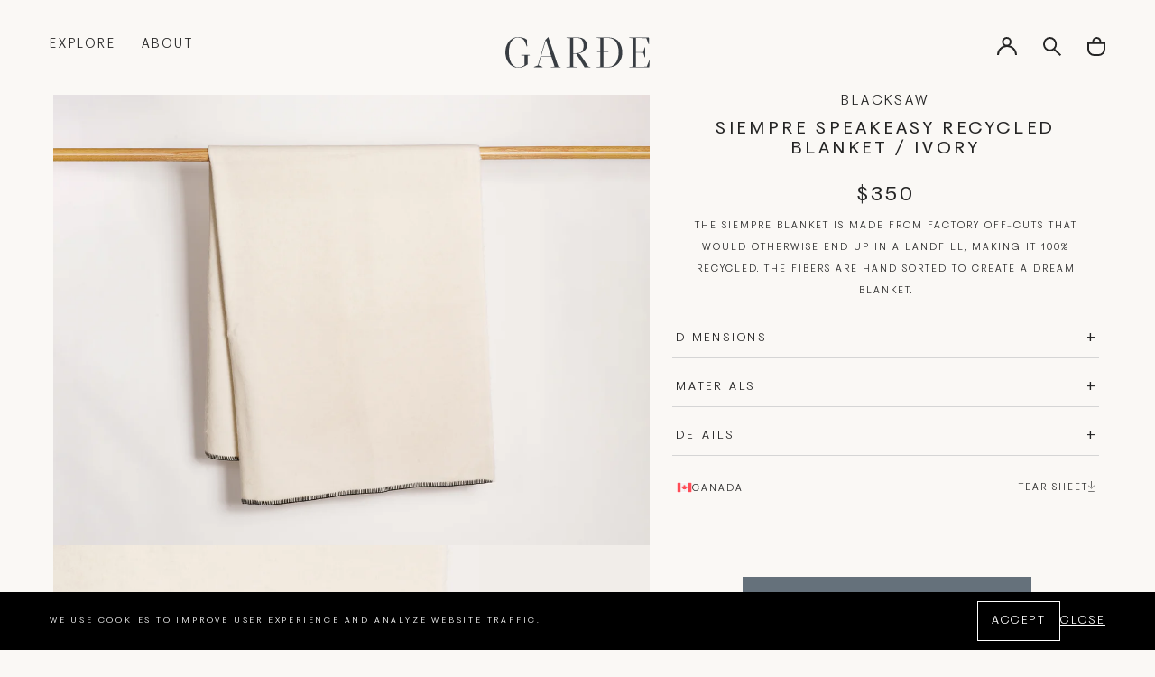

--- FILE ---
content_type: text/html; charset=utf-8
request_url: https://gardeshop.com/products/blacksaw-siempre-recycled-ivory-w-black-stripe-throw-59-x-79
body_size: 27919
content:
<!doctype html>
<html class="no-js" lang="en"><!-- testing: product -->
  <head>
    <meta charset="utf-8">
    <meta http-equiv="X-UA-Compatible" content="IE=edge">
    <meta name="viewport" content="width=device-width,initial-scale=1">
    <meta name="theme-color" content="">
    <link rel="canonical" href="https://gardeshop.com/products/blacksaw-siempre-recycled-ivory-w-black-stripe-throw-59-x-79">
    <link rel="preconnect" href="https://cdn.shopify.com" crossorigin><link rel="icon" type="image/png" href="//gardeshop.com/cdn/shop/files/favicon.png?crop=center&height=32&v=1613238072&width=32"><link rel="preconnect" href="https://fonts.shopifycdn.com" crossorigin><title>
      BLACKSAW SIEMPRE SPEAKEASY RECYCLED BLANKET / IVORY | GARDE
 &ndash; Garde</title>

    
      <meta name="description" content="BLACKSAW The Siempre Blanket is made from factory off-cuts that would otherwise end up in a landfill, making it 100% recycled. The fibers are hand sorted to create a dream blanket. 59” x 79” 41% alpaca / 30% wool / 15% cotton / 14% reclaimed mixed fibers 3.4 lbs (heavyweight) naturally colored and free of dyes rolled h">
    

    

<meta property="og:site_name" content="Garde">
<meta property="og:url" content="https://gardeshop.com/products/blacksaw-siempre-recycled-ivory-w-black-stripe-throw-59-x-79">
<meta property="og:title" content="BLACKSAW SIEMPRE SPEAKEASY RECYCLED BLANKET / IVORY | GARDE">
<meta property="og:type" content="product">
<meta property="og:description" content="BLACKSAW The Siempre Blanket is made from factory off-cuts that would otherwise end up in a landfill, making it 100% recycled. The fibers are hand sorted to create a dream blanket. 59” x 79” 41% alpaca / 30% wool / 15% cotton / 14% reclaimed mixed fibers 3.4 lbs (heavyweight) naturally colored and free of dyes rolled h"><meta property="og:image" content="http://gardeshop.com/cdn/shop/files/DSC05508.png?v=1693581287">
  <meta property="og:image:secure_url" content="https://gardeshop.com/cdn/shop/files/DSC05508.png?v=1693581287">
  <meta property="og:image:width" content="1334">
  <meta property="og:image:height" content="1000">
  <meta property="og:price:currency" content="USD">

    <script src="//gardeshop.com/cdn/shop/t/8/assets/global.js?v=107745116396522936191690481225" defer="defer"></script>

    <script>window.performance && window.performance.mark && window.performance.mark('shopify.content_for_header.start');</script><meta id="shopify-digital-wallet" name="shopify-digital-wallet" content="/53298167984/digital_wallets/dialog">
<meta name="shopify-checkout-api-token" content="e17db29104d78ab2b115c6b0bdbbf6c1">
<link rel="alternate" type="application/json+oembed" href="https://gardeshop.com/products/blacksaw-siempre-recycled-ivory-w-black-stripe-throw-59-x-79.oembed">
<script async="async" src="/checkouts/internal/preloads.js?locale=en-US"></script>
<link rel="preconnect" href="https://shop.app" crossorigin="anonymous">
<script async="async" src="https://shop.app/checkouts/internal/preloads.js?locale=en-US&shop_id=53298167984" crossorigin="anonymous"></script>
<script id="apple-pay-shop-capabilities" type="application/json">{"shopId":53298167984,"countryCode":"US","currencyCode":"USD","merchantCapabilities":["supports3DS"],"merchantId":"gid:\/\/shopify\/Shop\/53298167984","merchantName":"Garde","requiredBillingContactFields":["postalAddress","email","phone"],"requiredShippingContactFields":["postalAddress","email","phone"],"shippingType":"shipping","supportedNetworks":["visa","masterCard","amex","discover","elo","jcb"],"total":{"type":"pending","label":"Garde","amount":"1.00"},"shopifyPaymentsEnabled":true,"supportsSubscriptions":true}</script>
<script id="shopify-features" type="application/json">{"accessToken":"e17db29104d78ab2b115c6b0bdbbf6c1","betas":["rich-media-storefront-analytics"],"domain":"gardeshop.com","predictiveSearch":true,"shopId":53298167984,"locale":"en"}</script>
<script>var Shopify = Shopify || {};
Shopify.shop = "garde-usd.myshopify.com";
Shopify.locale = "en";
Shopify.currency = {"active":"USD","rate":"1.0"};
Shopify.country = "US";
Shopify.theme = {"name":"Garde WUA","id":132659118256,"schema_name":"Exo 2.0","schema_version":"3.0.0","theme_store_id":null,"role":"main"};
Shopify.theme.handle = "null";
Shopify.theme.style = {"id":null,"handle":null};
Shopify.cdnHost = "gardeshop.com/cdn";
Shopify.routes = Shopify.routes || {};
Shopify.routes.root = "/";</script>
<script type="module">!function(o){(o.Shopify=o.Shopify||{}).modules=!0}(window);</script>
<script>!function(o){function n(){var o=[];function n(){o.push(Array.prototype.slice.apply(arguments))}return n.q=o,n}var t=o.Shopify=o.Shopify||{};t.loadFeatures=n(),t.autoloadFeatures=n()}(window);</script>
<script>
  window.ShopifyPay = window.ShopifyPay || {};
  window.ShopifyPay.apiHost = "shop.app\/pay";
  window.ShopifyPay.redirectState = null;
</script>
<script id="shop-js-analytics" type="application/json">{"pageType":"product"}</script>
<script defer="defer" async type="module" src="//gardeshop.com/cdn/shopifycloud/shop-js/modules/v2/client.init-shop-cart-sync_BdyHc3Nr.en.esm.js"></script>
<script defer="defer" async type="module" src="//gardeshop.com/cdn/shopifycloud/shop-js/modules/v2/chunk.common_Daul8nwZ.esm.js"></script>
<script type="module">
  await import("//gardeshop.com/cdn/shopifycloud/shop-js/modules/v2/client.init-shop-cart-sync_BdyHc3Nr.en.esm.js");
await import("//gardeshop.com/cdn/shopifycloud/shop-js/modules/v2/chunk.common_Daul8nwZ.esm.js");

  window.Shopify.SignInWithShop?.initShopCartSync?.({"fedCMEnabled":true,"windoidEnabled":true});

</script>
<script>
  window.Shopify = window.Shopify || {};
  if (!window.Shopify.featureAssets) window.Shopify.featureAssets = {};
  window.Shopify.featureAssets['shop-js'] = {"shop-cart-sync":["modules/v2/client.shop-cart-sync_QYOiDySF.en.esm.js","modules/v2/chunk.common_Daul8nwZ.esm.js"],"init-fed-cm":["modules/v2/client.init-fed-cm_DchLp9rc.en.esm.js","modules/v2/chunk.common_Daul8nwZ.esm.js"],"shop-button":["modules/v2/client.shop-button_OV7bAJc5.en.esm.js","modules/v2/chunk.common_Daul8nwZ.esm.js"],"init-windoid":["modules/v2/client.init-windoid_DwxFKQ8e.en.esm.js","modules/v2/chunk.common_Daul8nwZ.esm.js"],"shop-cash-offers":["modules/v2/client.shop-cash-offers_DWtL6Bq3.en.esm.js","modules/v2/chunk.common_Daul8nwZ.esm.js","modules/v2/chunk.modal_CQq8HTM6.esm.js"],"shop-toast-manager":["modules/v2/client.shop-toast-manager_CX9r1SjA.en.esm.js","modules/v2/chunk.common_Daul8nwZ.esm.js"],"init-shop-email-lookup-coordinator":["modules/v2/client.init-shop-email-lookup-coordinator_UhKnw74l.en.esm.js","modules/v2/chunk.common_Daul8nwZ.esm.js"],"pay-button":["modules/v2/client.pay-button_DzxNnLDY.en.esm.js","modules/v2/chunk.common_Daul8nwZ.esm.js"],"avatar":["modules/v2/client.avatar_BTnouDA3.en.esm.js"],"init-shop-cart-sync":["modules/v2/client.init-shop-cart-sync_BdyHc3Nr.en.esm.js","modules/v2/chunk.common_Daul8nwZ.esm.js"],"shop-login-button":["modules/v2/client.shop-login-button_D8B466_1.en.esm.js","modules/v2/chunk.common_Daul8nwZ.esm.js","modules/v2/chunk.modal_CQq8HTM6.esm.js"],"init-customer-accounts-sign-up":["modules/v2/client.init-customer-accounts-sign-up_C8fpPm4i.en.esm.js","modules/v2/client.shop-login-button_D8B466_1.en.esm.js","modules/v2/chunk.common_Daul8nwZ.esm.js","modules/v2/chunk.modal_CQq8HTM6.esm.js"],"init-shop-for-new-customer-accounts":["modules/v2/client.init-shop-for-new-customer-accounts_CVTO0Ztu.en.esm.js","modules/v2/client.shop-login-button_D8B466_1.en.esm.js","modules/v2/chunk.common_Daul8nwZ.esm.js","modules/v2/chunk.modal_CQq8HTM6.esm.js"],"init-customer-accounts":["modules/v2/client.init-customer-accounts_dRgKMfrE.en.esm.js","modules/v2/client.shop-login-button_D8B466_1.en.esm.js","modules/v2/chunk.common_Daul8nwZ.esm.js","modules/v2/chunk.modal_CQq8HTM6.esm.js"],"shop-follow-button":["modules/v2/client.shop-follow-button_CkZpjEct.en.esm.js","modules/v2/chunk.common_Daul8nwZ.esm.js","modules/v2/chunk.modal_CQq8HTM6.esm.js"],"lead-capture":["modules/v2/client.lead-capture_BntHBhfp.en.esm.js","modules/v2/chunk.common_Daul8nwZ.esm.js","modules/v2/chunk.modal_CQq8HTM6.esm.js"],"checkout-modal":["modules/v2/client.checkout-modal_CfxcYbTm.en.esm.js","modules/v2/chunk.common_Daul8nwZ.esm.js","modules/v2/chunk.modal_CQq8HTM6.esm.js"],"shop-login":["modules/v2/client.shop-login_Da4GZ2H6.en.esm.js","modules/v2/chunk.common_Daul8nwZ.esm.js","modules/v2/chunk.modal_CQq8HTM6.esm.js"],"payment-terms":["modules/v2/client.payment-terms_MV4M3zvL.en.esm.js","modules/v2/chunk.common_Daul8nwZ.esm.js","modules/v2/chunk.modal_CQq8HTM6.esm.js"]};
</script>
<script>(function() {
  var isLoaded = false;
  function asyncLoad() {
    if (isLoaded) return;
    isLoaded = true;
    var urls = ["https:\/\/static.klaviyo.com\/onsite\/js\/klaviyo.js?company_id=SzUDLV\u0026shop=garde-usd.myshopify.com","https:\/\/dvbv96fvxd6o6.cloudfront.net\/assets\/js\/shopify.min.js?shop=garde-usd.myshopify.com","https:\/\/static.klaviyo.com\/onsite\/js\/klaviyo.js?company_id=SbPdZP\u0026shop=garde-usd.myshopify.com","https:\/\/static.klaviyo.com\/onsite\/js\/klaviyo.js?company_id=XcWiXb\u0026shop=garde-usd.myshopify.com","https:\/\/static.klaviyo.com\/onsite\/js\/klaviyo.js?company_id=XcWiXb\u0026shop=garde-usd.myshopify.com"];
    for (var i = 0; i < urls.length; i++) {
      var s = document.createElement('script');
      s.type = 'text/javascript';
      s.async = true;
      s.src = urls[i];
      var x = document.getElementsByTagName('script')[0];
      x.parentNode.insertBefore(s, x);
    }
  };
  if(window.attachEvent) {
    window.attachEvent('onload', asyncLoad);
  } else {
    window.addEventListener('load', asyncLoad, false);
  }
})();</script>
<script id="__st">var __st={"a":53298167984,"offset":-28800,"reqid":"49102117-4dc6-41a3-9fa2-b207d8f83d50-1768989947","pageurl":"gardeshop.com\/products\/blacksaw-siempre-recycled-ivory-w-black-stripe-throw-59-x-79","u":"ce461b538249","p":"product","rtyp":"product","rid":6648594432176};</script>
<script>window.ShopifyPaypalV4VisibilityTracking = true;</script>
<script id="captcha-bootstrap">!function(){'use strict';const t='contact',e='account',n='new_comment',o=[[t,t],['blogs',n],['comments',n],[t,'customer']],c=[[e,'customer_login'],[e,'guest_login'],[e,'recover_customer_password'],[e,'create_customer']],r=t=>t.map((([t,e])=>`form[action*='/${t}']:not([data-nocaptcha='true']) input[name='form_type'][value='${e}']`)).join(','),a=t=>()=>t?[...document.querySelectorAll(t)].map((t=>t.form)):[];function s(){const t=[...o],e=r(t);return a(e)}const i='password',u='form_key',d=['recaptcha-v3-token','g-recaptcha-response','h-captcha-response',i],f=()=>{try{return window.sessionStorage}catch{return}},m='__shopify_v',_=t=>t.elements[u];function p(t,e,n=!1){try{const o=window.sessionStorage,c=JSON.parse(o.getItem(e)),{data:r}=function(t){const{data:e,action:n}=t;return t[m]||n?{data:e,action:n}:{data:t,action:n}}(c);for(const[e,n]of Object.entries(r))t.elements[e]&&(t.elements[e].value=n);n&&o.removeItem(e)}catch(o){console.error('form repopulation failed',{error:o})}}const l='form_type',E='cptcha';function T(t){t.dataset[E]=!0}const w=window,h=w.document,L='Shopify',v='ce_forms',y='captcha';let A=!1;((t,e)=>{const n=(g='f06e6c50-85a8-45c8-87d0-21a2b65856fe',I='https://cdn.shopify.com/shopifycloud/storefront-forms-hcaptcha/ce_storefront_forms_captcha_hcaptcha.v1.5.2.iife.js',D={infoText:'Protected by hCaptcha',privacyText:'Privacy',termsText:'Terms'},(t,e,n)=>{const o=w[L][v],c=o.bindForm;if(c)return c(t,g,e,D).then(n);var r;o.q.push([[t,g,e,D],n]),r=I,A||(h.body.append(Object.assign(h.createElement('script'),{id:'captcha-provider',async:!0,src:r})),A=!0)});var g,I,D;w[L]=w[L]||{},w[L][v]=w[L][v]||{},w[L][v].q=[],w[L][y]=w[L][y]||{},w[L][y].protect=function(t,e){n(t,void 0,e),T(t)},Object.freeze(w[L][y]),function(t,e,n,w,h,L){const[v,y,A,g]=function(t,e,n){const i=e?o:[],u=t?c:[],d=[...i,...u],f=r(d),m=r(i),_=r(d.filter((([t,e])=>n.includes(e))));return[a(f),a(m),a(_),s()]}(w,h,L),I=t=>{const e=t.target;return e instanceof HTMLFormElement?e:e&&e.form},D=t=>v().includes(t);t.addEventListener('submit',(t=>{const e=I(t);if(!e)return;const n=D(e)&&!e.dataset.hcaptchaBound&&!e.dataset.recaptchaBound,o=_(e),c=g().includes(e)&&(!o||!o.value);(n||c)&&t.preventDefault(),c&&!n&&(function(t){try{if(!f())return;!function(t){const e=f();if(!e)return;const n=_(t);if(!n)return;const o=n.value;o&&e.removeItem(o)}(t);const e=Array.from(Array(32),(()=>Math.random().toString(36)[2])).join('');!function(t,e){_(t)||t.append(Object.assign(document.createElement('input'),{type:'hidden',name:u})),t.elements[u].value=e}(t,e),function(t,e){const n=f();if(!n)return;const o=[...t.querySelectorAll(`input[type='${i}']`)].map((({name:t})=>t)),c=[...d,...o],r={};for(const[a,s]of new FormData(t).entries())c.includes(a)||(r[a]=s);n.setItem(e,JSON.stringify({[m]:1,action:t.action,data:r}))}(t,e)}catch(e){console.error('failed to persist form',e)}}(e),e.submit())}));const S=(t,e)=>{t&&!t.dataset[E]&&(n(t,e.some((e=>e===t))),T(t))};for(const o of['focusin','change'])t.addEventListener(o,(t=>{const e=I(t);D(e)&&S(e,y())}));const B=e.get('form_key'),M=e.get(l),P=B&&M;t.addEventListener('DOMContentLoaded',(()=>{const t=y();if(P)for(const e of t)e.elements[l].value===M&&p(e,B);[...new Set([...A(),...v().filter((t=>'true'===t.dataset.shopifyCaptcha))])].forEach((e=>S(e,t)))}))}(h,new URLSearchParams(w.location.search),n,t,e,['guest_login'])})(!0,!0)}();</script>
<script integrity="sha256-4kQ18oKyAcykRKYeNunJcIwy7WH5gtpwJnB7kiuLZ1E=" data-source-attribution="shopify.loadfeatures" defer="defer" src="//gardeshop.com/cdn/shopifycloud/storefront/assets/storefront/load_feature-a0a9edcb.js" crossorigin="anonymous"></script>
<script crossorigin="anonymous" defer="defer" src="//gardeshop.com/cdn/shopifycloud/storefront/assets/shopify_pay/storefront-65b4c6d7.js?v=20250812"></script>
<script data-source-attribution="shopify.dynamic_checkout.dynamic.init">var Shopify=Shopify||{};Shopify.PaymentButton=Shopify.PaymentButton||{isStorefrontPortableWallets:!0,init:function(){window.Shopify.PaymentButton.init=function(){};var t=document.createElement("script");t.src="https://gardeshop.com/cdn/shopifycloud/portable-wallets/latest/portable-wallets.en.js",t.type="module",document.head.appendChild(t)}};
</script>
<script data-source-attribution="shopify.dynamic_checkout.buyer_consent">
  function portableWalletsHideBuyerConsent(e){var t=document.getElementById("shopify-buyer-consent"),n=document.getElementById("shopify-subscription-policy-button");t&&n&&(t.classList.add("hidden"),t.setAttribute("aria-hidden","true"),n.removeEventListener("click",e))}function portableWalletsShowBuyerConsent(e){var t=document.getElementById("shopify-buyer-consent"),n=document.getElementById("shopify-subscription-policy-button");t&&n&&(t.classList.remove("hidden"),t.removeAttribute("aria-hidden"),n.addEventListener("click",e))}window.Shopify?.PaymentButton&&(window.Shopify.PaymentButton.hideBuyerConsent=portableWalletsHideBuyerConsent,window.Shopify.PaymentButton.showBuyerConsent=portableWalletsShowBuyerConsent);
</script>
<script data-source-attribution="shopify.dynamic_checkout.cart.bootstrap">document.addEventListener("DOMContentLoaded",(function(){function t(){return document.querySelector("shopify-accelerated-checkout-cart, shopify-accelerated-checkout")}if(t())Shopify.PaymentButton.init();else{new MutationObserver((function(e,n){t()&&(Shopify.PaymentButton.init(),n.disconnect())})).observe(document.body,{childList:!0,subtree:!0})}}));
</script>
<link id="shopify-accelerated-checkout-styles" rel="stylesheet" media="screen" href="https://gardeshop.com/cdn/shopifycloud/portable-wallets/latest/accelerated-checkout-backwards-compat.css" crossorigin="anonymous">
<style id="shopify-accelerated-checkout-cart">
        #shopify-buyer-consent {
  margin-top: 1em;
  display: inline-block;
  width: 100%;
}

#shopify-buyer-consent.hidden {
  display: none;
}

#shopify-subscription-policy-button {
  background: none;
  border: none;
  padding: 0;
  text-decoration: underline;
  font-size: inherit;
  cursor: pointer;
}

#shopify-subscription-policy-button::before {
  box-shadow: none;
}

      </style>

<script>window.performance && window.performance.mark && window.performance.mark('shopify.content_for_header.end');</script>
<style data-shopify>

  

  @font-face {
    font-family: 'PP Fragment Sans';
    src: url("//gardeshop.com/cdn/shop/t/8/assets/PPFragment-SansExtraBold.woff2?v=167909597222417288541683036329") format('woff2'),
        url("//gardeshop.com/cdn/shop/t/8/assets/PPFragment-SansExtraBold.woff?v=90091736611351329741683036329") format('woff');
    font-weight: 700;
    font-style: normal;
    font-display: swap;
  }

  @font-face {
    font-family: 'PP Fragment Sans';
    src: url("//gardeshop.com/cdn/shop/t/8/assets/PPFragment-SansLight.woff2?v=20379158719550592361683036329") format('woff2'),
        url("//gardeshop.com/cdn/shop/t/8/assets/PPFragment-SansLight.woff?v=145955940988638492371683036329") format('woff');
    font-weight: 300;
    font-style: normal;
    font-display: swap;
  }

  @font-face {
    font-family: 'PP Fragment Sans';
    src: url("//gardeshop.com/cdn/shop/t/8/assets/PPFragment-SansRegular.woff2?v=104514982385843381331683036329") format('woff2'),
        url("//gardeshop.com/cdn/shop/t/8/assets/PPFragment-SansRegular.woff?v=99303757283013269891683036329") format('woff');
    font-weight: 400;
    font-style: normal;
    font-display: swap;
  }

  :root {
    --font-body-family: 'PP Fragment Sans', sans-serif;
    --font-body-style: normal;
    --font-body-weight: 300;

    --font-heading-family:  'PP Fragment Sans', sans-serif;
    --font-heading-style: normal;
    --font-heading-weight: 400;

    --font-body-scale: 1;
    --font-heading-scale: 1;

    --color-base-primary: #242424;
    --color-base-secondary: #fff;

    --color-red: #ff2424;
    --color-background-primary: #000;
    --color-background-secondary: #fff;
    --color-background-light: #c6c6c6;
    --color-background-accent: #e5e5e5;
    --color-subdued: #797979;
    --color-border-light: #c6c6c6;
    --color-border-medium: #5d5d5d;
    --color-border-dark: #000;

    --color-background: #fff;
    --color-background-transparent-50: rgba(255, 255, 255, 0.5);
    --color-background-transparent-15: rgba(255, 255, 255, 0.15);
    --color-foreground-transparent-50: rgba(0, 0, 0, 0.5);
    --color-foreground-transparent-15: rgba(0, 0, 0, 0.15);

    --color-white: #fff;
    --color-white-1: #FAF8F5;
    --color-white-2: #F0F1F2;
    --color-white-3: #F5F2ED;

    --color-grey-1: #E3E3E3;
    --color-grey-2: #65717B;--page-width: 1440px;

    --spacing-grid-col: 3.2rem;
    --spacing-grid-row: 7.2rem;
    --spacing-grid-col-mobile: 2.4rem;
    --spacing-grid-row-mobile: 3.8rem;
    --spacing-grid-col-small: .4rem;
    --spacing-grid-row-small: .4rem;

    --duration-short: 100ms;
    --duration-default: 200ms;
    --duration-long: 500ms;

    --z-header: 400;
    --z-modals: 800;
  }</style><!-- AFTER SETTINGS RENDER -->
    <link href="//gardeshop.com/cdn/shop/t/8/assets/reset.css?v=142481339474606139381683123640" rel="stylesheet" type="text/css" media="all" />
    <link href="//gardeshop.com/cdn/shop/t/8/assets/base.css?v=176695250472450469951689348994" rel="stylesheet" type="text/css" media="all" />
<script>
      document.documentElement.className = document.documentElement.className.replace('no-js', 'js');

      if (Shopify.designMode) {
        document.documentElement.classList.add('shopify-design-mode');
      }
    </script><script src="//gardeshop.com/cdn/shop/t/8/assets/bodyScrollLock.min.js?v=54831410435734691211683123636" defer="defer"></script>
    <script src="//gardeshop.com/cdn/shop/t/8/assets/lazysizes.min.js?v=134355369821296239011683123638" defer="defer"></script>
  <link href="https://monorail-edge.shopifysvc.com" rel="dns-prefetch">
<script>(function(){if ("sendBeacon" in navigator && "performance" in window) {try {var session_token_from_headers = performance.getEntriesByType('navigation')[0].serverTiming.find(x => x.name == '_s').description;} catch {var session_token_from_headers = undefined;}var session_cookie_matches = document.cookie.match(/_shopify_s=([^;]*)/);var session_token_from_cookie = session_cookie_matches && session_cookie_matches.length === 2 ? session_cookie_matches[1] : "";var session_token = session_token_from_headers || session_token_from_cookie || "";function handle_abandonment_event(e) {var entries = performance.getEntries().filter(function(entry) {return /monorail-edge.shopifysvc.com/.test(entry.name);});if (!window.abandonment_tracked && entries.length === 0) {window.abandonment_tracked = true;var currentMs = Date.now();var navigation_start = performance.timing.navigationStart;var payload = {shop_id: 53298167984,url: window.location.href,navigation_start,duration: currentMs - navigation_start,session_token,page_type: "product"};window.navigator.sendBeacon("https://monorail-edge.shopifysvc.com/v1/produce", JSON.stringify({schema_id: "online_store_buyer_site_abandonment/1.1",payload: payload,metadata: {event_created_at_ms: currentMs,event_sent_at_ms: currentMs}}));}}window.addEventListener('pagehide', handle_abandonment_event);}}());</script>
<script id="web-pixels-manager-setup">(function e(e,d,r,n,o){if(void 0===o&&(o={}),!Boolean(null===(a=null===(i=window.Shopify)||void 0===i?void 0:i.analytics)||void 0===a?void 0:a.replayQueue)){var i,a;window.Shopify=window.Shopify||{};var t=window.Shopify;t.analytics=t.analytics||{};var s=t.analytics;s.replayQueue=[],s.publish=function(e,d,r){return s.replayQueue.push([e,d,r]),!0};try{self.performance.mark("wpm:start")}catch(e){}var l=function(){var e={modern:/Edge?\/(1{2}[4-9]|1[2-9]\d|[2-9]\d{2}|\d{4,})\.\d+(\.\d+|)|Firefox\/(1{2}[4-9]|1[2-9]\d|[2-9]\d{2}|\d{4,})\.\d+(\.\d+|)|Chrom(ium|e)\/(9{2}|\d{3,})\.\d+(\.\d+|)|(Maci|X1{2}).+ Version\/(15\.\d+|(1[6-9]|[2-9]\d|\d{3,})\.\d+)([,.]\d+|)( \(\w+\)|)( Mobile\/\w+|) Safari\/|Chrome.+OPR\/(9{2}|\d{3,})\.\d+\.\d+|(CPU[ +]OS|iPhone[ +]OS|CPU[ +]iPhone|CPU IPhone OS|CPU iPad OS)[ +]+(15[._]\d+|(1[6-9]|[2-9]\d|\d{3,})[._]\d+)([._]\d+|)|Android:?[ /-](13[3-9]|1[4-9]\d|[2-9]\d{2}|\d{4,})(\.\d+|)(\.\d+|)|Android.+Firefox\/(13[5-9]|1[4-9]\d|[2-9]\d{2}|\d{4,})\.\d+(\.\d+|)|Android.+Chrom(ium|e)\/(13[3-9]|1[4-9]\d|[2-9]\d{2}|\d{4,})\.\d+(\.\d+|)|SamsungBrowser\/([2-9]\d|\d{3,})\.\d+/,legacy:/Edge?\/(1[6-9]|[2-9]\d|\d{3,})\.\d+(\.\d+|)|Firefox\/(5[4-9]|[6-9]\d|\d{3,})\.\d+(\.\d+|)|Chrom(ium|e)\/(5[1-9]|[6-9]\d|\d{3,})\.\d+(\.\d+|)([\d.]+$|.*Safari\/(?![\d.]+ Edge\/[\d.]+$))|(Maci|X1{2}).+ Version\/(10\.\d+|(1[1-9]|[2-9]\d|\d{3,})\.\d+)([,.]\d+|)( \(\w+\)|)( Mobile\/\w+|) Safari\/|Chrome.+OPR\/(3[89]|[4-9]\d|\d{3,})\.\d+\.\d+|(CPU[ +]OS|iPhone[ +]OS|CPU[ +]iPhone|CPU IPhone OS|CPU iPad OS)[ +]+(10[._]\d+|(1[1-9]|[2-9]\d|\d{3,})[._]\d+)([._]\d+|)|Android:?[ /-](13[3-9]|1[4-9]\d|[2-9]\d{2}|\d{4,})(\.\d+|)(\.\d+|)|Mobile Safari.+OPR\/([89]\d|\d{3,})\.\d+\.\d+|Android.+Firefox\/(13[5-9]|1[4-9]\d|[2-9]\d{2}|\d{4,})\.\d+(\.\d+|)|Android.+Chrom(ium|e)\/(13[3-9]|1[4-9]\d|[2-9]\d{2}|\d{4,})\.\d+(\.\d+|)|Android.+(UC? ?Browser|UCWEB|U3)[ /]?(15\.([5-9]|\d{2,})|(1[6-9]|[2-9]\d|\d{3,})\.\d+)\.\d+|SamsungBrowser\/(5\.\d+|([6-9]|\d{2,})\.\d+)|Android.+MQ{2}Browser\/(14(\.(9|\d{2,})|)|(1[5-9]|[2-9]\d|\d{3,})(\.\d+|))(\.\d+|)|K[Aa][Ii]OS\/(3\.\d+|([4-9]|\d{2,})\.\d+)(\.\d+|)/},d=e.modern,r=e.legacy,n=navigator.userAgent;return n.match(d)?"modern":n.match(r)?"legacy":"unknown"}(),u="modern"===l?"modern":"legacy",c=(null!=n?n:{modern:"",legacy:""})[u],f=function(e){return[e.baseUrl,"/wpm","/b",e.hashVersion,"modern"===e.buildTarget?"m":"l",".js"].join("")}({baseUrl:d,hashVersion:r,buildTarget:u}),m=function(e){var d=e.version,r=e.bundleTarget,n=e.surface,o=e.pageUrl,i=e.monorailEndpoint;return{emit:function(e){var a=e.status,t=e.errorMsg,s=(new Date).getTime(),l=JSON.stringify({metadata:{event_sent_at_ms:s},events:[{schema_id:"web_pixels_manager_load/3.1",payload:{version:d,bundle_target:r,page_url:o,status:a,surface:n,error_msg:t},metadata:{event_created_at_ms:s}}]});if(!i)return console&&console.warn&&console.warn("[Web Pixels Manager] No Monorail endpoint provided, skipping logging."),!1;try{return self.navigator.sendBeacon.bind(self.navigator)(i,l)}catch(e){}var u=new XMLHttpRequest;try{return u.open("POST",i,!0),u.setRequestHeader("Content-Type","text/plain"),u.send(l),!0}catch(e){return console&&console.warn&&console.warn("[Web Pixels Manager] Got an unhandled error while logging to Monorail."),!1}}}}({version:r,bundleTarget:l,surface:e.surface,pageUrl:self.location.href,monorailEndpoint:e.monorailEndpoint});try{o.browserTarget=l,function(e){var d=e.src,r=e.async,n=void 0===r||r,o=e.onload,i=e.onerror,a=e.sri,t=e.scriptDataAttributes,s=void 0===t?{}:t,l=document.createElement("script"),u=document.querySelector("head"),c=document.querySelector("body");if(l.async=n,l.src=d,a&&(l.integrity=a,l.crossOrigin="anonymous"),s)for(var f in s)if(Object.prototype.hasOwnProperty.call(s,f))try{l.dataset[f]=s[f]}catch(e){}if(o&&l.addEventListener("load",o),i&&l.addEventListener("error",i),u)u.appendChild(l);else{if(!c)throw new Error("Did not find a head or body element to append the script");c.appendChild(l)}}({src:f,async:!0,onload:function(){if(!function(){var e,d;return Boolean(null===(d=null===(e=window.Shopify)||void 0===e?void 0:e.analytics)||void 0===d?void 0:d.initialized)}()){var d=window.webPixelsManager.init(e)||void 0;if(d){var r=window.Shopify.analytics;r.replayQueue.forEach((function(e){var r=e[0],n=e[1],o=e[2];d.publishCustomEvent(r,n,o)})),r.replayQueue=[],r.publish=d.publishCustomEvent,r.visitor=d.visitor,r.initialized=!0}}},onerror:function(){return m.emit({status:"failed",errorMsg:"".concat(f," has failed to load")})},sri:function(e){var d=/^sha384-[A-Za-z0-9+/=]+$/;return"string"==typeof e&&d.test(e)}(c)?c:"",scriptDataAttributes:o}),m.emit({status:"loading"})}catch(e){m.emit({status:"failed",errorMsg:(null==e?void 0:e.message)||"Unknown error"})}}})({shopId: 53298167984,storefrontBaseUrl: "https://gardeshop.com",extensionsBaseUrl: "https://extensions.shopifycdn.com/cdn/shopifycloud/web-pixels-manager",monorailEndpoint: "https://monorail-edge.shopifysvc.com/unstable/produce_batch",surface: "storefront-renderer",enabledBetaFlags: ["2dca8a86"],webPixelsConfigList: [{"id":"1238696112","configuration":"{\"accountID\":\"SzUDLV\",\"webPixelConfig\":\"eyJlbmFibGVBZGRlZFRvQ2FydEV2ZW50cyI6IHRydWV9\"}","eventPayloadVersion":"v1","runtimeContext":"STRICT","scriptVersion":"524f6c1ee37bacdca7657a665bdca589","type":"APP","apiClientId":123074,"privacyPurposes":["ANALYTICS","MARKETING"],"dataSharingAdjustments":{"protectedCustomerApprovalScopes":["read_customer_address","read_customer_email","read_customer_name","read_customer_personal_data","read_customer_phone"]}},{"id":"shopify-app-pixel","configuration":"{}","eventPayloadVersion":"v1","runtimeContext":"STRICT","scriptVersion":"0450","apiClientId":"shopify-pixel","type":"APP","privacyPurposes":["ANALYTICS","MARKETING"]},{"id":"shopify-custom-pixel","eventPayloadVersion":"v1","runtimeContext":"LAX","scriptVersion":"0450","apiClientId":"shopify-pixel","type":"CUSTOM","privacyPurposes":["ANALYTICS","MARKETING"]}],isMerchantRequest: false,initData: {"shop":{"name":"Garde","paymentSettings":{"currencyCode":"USD"},"myshopifyDomain":"garde-usd.myshopify.com","countryCode":"US","storefrontUrl":"https:\/\/gardeshop.com"},"customer":null,"cart":null,"checkout":null,"productVariants":[{"price":{"amount":350.0,"currencyCode":"USD"},"product":{"title":"BLACKSAW SIEMPRE SPEAKEASY RECYCLED BLANKET \/ IVORY 59” x 79","vendor":"BLACKSAW","id":"6648594432176","untranslatedTitle":"BLACKSAW SIEMPRE SPEAKEASY RECYCLED BLANKET \/ IVORY 59” x 79","url":"\/products\/blacksaw-siempre-recycled-ivory-w-black-stripe-throw-59-x-79","type":"PILLOWS + THROWS"},"id":"39669504508080","image":{"src":"\/\/gardeshop.com\/cdn\/shop\/files\/DSC05508.png?v=1693581287"},"sku":"BLACKSIEMRYCIVY59x79","title":"Default Title","untranslatedTitle":"Default Title"}],"purchasingCompany":null},},"https://gardeshop.com/cdn","fcfee988w5aeb613cpc8e4bc33m6693e112",{"modern":"","legacy":""},{"shopId":"53298167984","storefrontBaseUrl":"https:\/\/gardeshop.com","extensionBaseUrl":"https:\/\/extensions.shopifycdn.com\/cdn\/shopifycloud\/web-pixels-manager","surface":"storefront-renderer","enabledBetaFlags":"[\"2dca8a86\"]","isMerchantRequest":"false","hashVersion":"fcfee988w5aeb613cpc8e4bc33m6693e112","publish":"custom","events":"[[\"page_viewed\",{}],[\"product_viewed\",{\"productVariant\":{\"price\":{\"amount\":350.0,\"currencyCode\":\"USD\"},\"product\":{\"title\":\"BLACKSAW SIEMPRE SPEAKEASY RECYCLED BLANKET \/ IVORY 59” x 79\",\"vendor\":\"BLACKSAW\",\"id\":\"6648594432176\",\"untranslatedTitle\":\"BLACKSAW SIEMPRE SPEAKEASY RECYCLED BLANKET \/ IVORY 59” x 79\",\"url\":\"\/products\/blacksaw-siempre-recycled-ivory-w-black-stripe-throw-59-x-79\",\"type\":\"PILLOWS + THROWS\"},\"id\":\"39669504508080\",\"image\":{\"src\":\"\/\/gardeshop.com\/cdn\/shop\/files\/DSC05508.png?v=1693581287\"},\"sku\":\"BLACKSIEMRYCIVY59x79\",\"title\":\"Default Title\",\"untranslatedTitle\":\"Default Title\"}}]]"});</script><script>
  window.ShopifyAnalytics = window.ShopifyAnalytics || {};
  window.ShopifyAnalytics.meta = window.ShopifyAnalytics.meta || {};
  window.ShopifyAnalytics.meta.currency = 'USD';
  var meta = {"product":{"id":6648594432176,"gid":"gid:\/\/shopify\/Product\/6648594432176","vendor":"BLACKSAW","type":"PILLOWS + THROWS","handle":"blacksaw-siempre-recycled-ivory-w-black-stripe-throw-59-x-79","variants":[{"id":39669504508080,"price":35000,"name":"BLACKSAW SIEMPRE SPEAKEASY RECYCLED BLANKET \/ IVORY 59” x 79","public_title":null,"sku":"BLACKSIEMRYCIVY59x79"}],"remote":false},"page":{"pageType":"product","resourceType":"product","resourceId":6648594432176,"requestId":"49102117-4dc6-41a3-9fa2-b207d8f83d50-1768989947"}};
  for (var attr in meta) {
    window.ShopifyAnalytics.meta[attr] = meta[attr];
  }
</script>
<script class="analytics">
  (function () {
    var customDocumentWrite = function(content) {
      var jquery = null;

      if (window.jQuery) {
        jquery = window.jQuery;
      } else if (window.Checkout && window.Checkout.$) {
        jquery = window.Checkout.$;
      }

      if (jquery) {
        jquery('body').append(content);
      }
    };

    var hasLoggedConversion = function(token) {
      if (token) {
        return document.cookie.indexOf('loggedConversion=' + token) !== -1;
      }
      return false;
    }

    var setCookieIfConversion = function(token) {
      if (token) {
        var twoMonthsFromNow = new Date(Date.now());
        twoMonthsFromNow.setMonth(twoMonthsFromNow.getMonth() + 2);

        document.cookie = 'loggedConversion=' + token + '; expires=' + twoMonthsFromNow;
      }
    }

    var trekkie = window.ShopifyAnalytics.lib = window.trekkie = window.trekkie || [];
    if (trekkie.integrations) {
      return;
    }
    trekkie.methods = [
      'identify',
      'page',
      'ready',
      'track',
      'trackForm',
      'trackLink'
    ];
    trekkie.factory = function(method) {
      return function() {
        var args = Array.prototype.slice.call(arguments);
        args.unshift(method);
        trekkie.push(args);
        return trekkie;
      };
    };
    for (var i = 0; i < trekkie.methods.length; i++) {
      var key = trekkie.methods[i];
      trekkie[key] = trekkie.factory(key);
    }
    trekkie.load = function(config) {
      trekkie.config = config || {};
      trekkie.config.initialDocumentCookie = document.cookie;
      var first = document.getElementsByTagName('script')[0];
      var script = document.createElement('script');
      script.type = 'text/javascript';
      script.onerror = function(e) {
        var scriptFallback = document.createElement('script');
        scriptFallback.type = 'text/javascript';
        scriptFallback.onerror = function(error) {
                var Monorail = {
      produce: function produce(monorailDomain, schemaId, payload) {
        var currentMs = new Date().getTime();
        var event = {
          schema_id: schemaId,
          payload: payload,
          metadata: {
            event_created_at_ms: currentMs,
            event_sent_at_ms: currentMs
          }
        };
        return Monorail.sendRequest("https://" + monorailDomain + "/v1/produce", JSON.stringify(event));
      },
      sendRequest: function sendRequest(endpointUrl, payload) {
        // Try the sendBeacon API
        if (window && window.navigator && typeof window.navigator.sendBeacon === 'function' && typeof window.Blob === 'function' && !Monorail.isIos12()) {
          var blobData = new window.Blob([payload], {
            type: 'text/plain'
          });

          if (window.navigator.sendBeacon(endpointUrl, blobData)) {
            return true;
          } // sendBeacon was not successful

        } // XHR beacon

        var xhr = new XMLHttpRequest();

        try {
          xhr.open('POST', endpointUrl);
          xhr.setRequestHeader('Content-Type', 'text/plain');
          xhr.send(payload);
        } catch (e) {
          console.log(e);
        }

        return false;
      },
      isIos12: function isIos12() {
        return window.navigator.userAgent.lastIndexOf('iPhone; CPU iPhone OS 12_') !== -1 || window.navigator.userAgent.lastIndexOf('iPad; CPU OS 12_') !== -1;
      }
    };
    Monorail.produce('monorail-edge.shopifysvc.com',
      'trekkie_storefront_load_errors/1.1',
      {shop_id: 53298167984,
      theme_id: 132659118256,
      app_name: "storefront",
      context_url: window.location.href,
      source_url: "//gardeshop.com/cdn/s/trekkie.storefront.cd680fe47e6c39ca5d5df5f0a32d569bc48c0f27.min.js"});

        };
        scriptFallback.async = true;
        scriptFallback.src = '//gardeshop.com/cdn/s/trekkie.storefront.cd680fe47e6c39ca5d5df5f0a32d569bc48c0f27.min.js';
        first.parentNode.insertBefore(scriptFallback, first);
      };
      script.async = true;
      script.src = '//gardeshop.com/cdn/s/trekkie.storefront.cd680fe47e6c39ca5d5df5f0a32d569bc48c0f27.min.js';
      first.parentNode.insertBefore(script, first);
    };
    trekkie.load(
      {"Trekkie":{"appName":"storefront","development":false,"defaultAttributes":{"shopId":53298167984,"isMerchantRequest":null,"themeId":132659118256,"themeCityHash":"9507331685153442221","contentLanguage":"en","currency":"USD"},"isServerSideCookieWritingEnabled":true,"monorailRegion":"shop_domain","enabledBetaFlags":["65f19447"]},"Session Attribution":{},"S2S":{"facebookCapiEnabled":false,"source":"trekkie-storefront-renderer","apiClientId":580111}}
    );

    var loaded = false;
    trekkie.ready(function() {
      if (loaded) return;
      loaded = true;

      window.ShopifyAnalytics.lib = window.trekkie;

      var originalDocumentWrite = document.write;
      document.write = customDocumentWrite;
      try { window.ShopifyAnalytics.merchantGoogleAnalytics.call(this); } catch(error) {};
      document.write = originalDocumentWrite;

      window.ShopifyAnalytics.lib.page(null,{"pageType":"product","resourceType":"product","resourceId":6648594432176,"requestId":"49102117-4dc6-41a3-9fa2-b207d8f83d50-1768989947","shopifyEmitted":true});

      var match = window.location.pathname.match(/checkouts\/(.+)\/(thank_you|post_purchase)/)
      var token = match? match[1]: undefined;
      if (!hasLoggedConversion(token)) {
        setCookieIfConversion(token);
        window.ShopifyAnalytics.lib.track("Viewed Product",{"currency":"USD","variantId":39669504508080,"productId":6648594432176,"productGid":"gid:\/\/shopify\/Product\/6648594432176","name":"BLACKSAW SIEMPRE SPEAKEASY RECYCLED BLANKET \/ IVORY 59” x 79","price":"350.00","sku":"BLACKSIEMRYCIVY59x79","brand":"BLACKSAW","variant":null,"category":"PILLOWS + THROWS","nonInteraction":true,"remote":false},undefined,undefined,{"shopifyEmitted":true});
      window.ShopifyAnalytics.lib.track("monorail:\/\/trekkie_storefront_viewed_product\/1.1",{"currency":"USD","variantId":39669504508080,"productId":6648594432176,"productGid":"gid:\/\/shopify\/Product\/6648594432176","name":"BLACKSAW SIEMPRE SPEAKEASY RECYCLED BLANKET \/ IVORY 59” x 79","price":"350.00","sku":"BLACKSIEMRYCIVY59x79","brand":"BLACKSAW","variant":null,"category":"PILLOWS + THROWS","nonInteraction":true,"remote":false,"referer":"https:\/\/gardeshop.com\/products\/blacksaw-siempre-recycled-ivory-w-black-stripe-throw-59-x-79"});
      }
    });


        var eventsListenerScript = document.createElement('script');
        eventsListenerScript.async = true;
        eventsListenerScript.src = "//gardeshop.com/cdn/shopifycloud/storefront/assets/shop_events_listener-3da45d37.js";
        document.getElementsByTagName('head')[0].appendChild(eventsListenerScript);

})();</script>
<script
  defer
  src="https://gardeshop.com/cdn/shopifycloud/perf-kit/shopify-perf-kit-3.0.4.min.js"
  data-application="storefront-renderer"
  data-shop-id="53298167984"
  data-render-region="gcp-us-central1"
  data-page-type="product"
  data-theme-instance-id="132659118256"
  data-theme-name="Exo 2.0"
  data-theme-version="3.0.0"
  data-monorail-region="shop_domain"
  data-resource-timing-sampling-rate="10"
  data-shs="true"
  data-shs-beacon="true"
  data-shs-export-with-fetch="true"
  data-shs-logs-sample-rate="1"
  data-shs-beacon-endpoint="https://gardeshop.com/api/collect"
></script>
</head>

  <body class="
    template
     template--default-product
    
    
  ">
    <a class="skip-to-content-link button visually-hidden" href="#MainContent">Skip to content</a><link href="//gardeshop.com/cdn/shop/t/8/assets/component-cart-drawer.css?v=69757764611436621601687885327" rel="stylesheet" type="text/css" media="all" /><link rel="stylesheet" href="//gardeshop.com/cdn/shop/t/8/assets/component-cart-items.css?v=39432873252519747141688072036" media="print" onload="this.media='all'">

<noscript><link href="//gardeshop.com/cdn/shop/t/8/assets/component-cart-items.css?v=39432873252519747141688072036" rel="stylesheet" type="text/css" media="all" /></noscript>

<script src="//gardeshop.com/cdn/shop/t/8/assets/cart.js?v=133347673143854970891687885192" defer="defer"></script>
<script src="//gardeshop.com/cdn/shop/t/8/assets/cart-drawer.js?v=12630438492096278521687885182" defer="defer"></script>

<cart-drawer>
  <div class="cart-drawer" id="CartDrawer">
    <div id="CartDrawer-Overlay" class="cart-drawer__overlay"></div><!-- /.cart-drawer__overlay -->

    <div
      class="cart-drawer__inner"
      role="dialog"
      aria-modal="true"
      aria-label="Your selection"
      tabindex="-1"
    >
      <div class="cart-drawer__head">
        <div class="cart-drawer__head-bar">
          <button
            class="cart-drawer__close"
            type="button"
            onclick="this.closest('cart-drawer').close()"
            aria-label="Close"
            data-drawer-close
          ><svg xmlns="http://www.w3.org/2000/svg" width="16" height="16" viewBox="0 0 16 16" fill="currentColor">
  <path d="M4.835,4.835a1.143,1.143,0,0,1,1.618,0L12.5,10.884l6.047-6.049a1.144,1.144,0,0,1,1.618,1.618L14.115,12.5l6.049,6.047a1.144,1.144,0,0,1-1.618,1.618L12.5,14.115,6.453,20.164a1.144,1.144,0,1,1-1.618-1.618L10.884,12.5,4.835,6.453a1.143,1.143,0,0,1,0-1.618Z" transform="translate(-4.499 -4.499)"/>
</svg>
<span>Close</span>
          </button>

          <div class="cart-drawer__counter" id="cart-drawer-counter">
            <span>0</span>
          </div><!-- /.cart-drawer__counter -->
        </div><!-- /.cart-drawer__head-bar -->

        <p class="cart-drawer__title h4 center">Your selection</p><!-- /.cart-drawer__title h4 -->
      </div><!-- /.cart-drawer__head -->

      <div class="cart-drawer__body" id="CartDrawer-Body"><div class="cart-drawer__empty">Your cart is empty</div><!-- /.cart-drawer__empty --></div><!-- /.cart-drawer__body -->
    </div><!-- /.cart-drawer__inner -->
  </div><!-- /#CartDrawer.cart-drawer -->
</cart-drawer>
<div id="shopify-section-cookie-banner" class="shopify-section"><link href="//gardeshop.com/cdn/shop/t/8/assets/section-cookie-banner.css?v=178300910191001614851688592664" rel="stylesheet" type="text/css" media="all" /><script src="//gardeshop.com/cdn/shop/t/8/assets/cookie-banner.js?v=72342299802747375911683123638" defer="defer"></script><cookie-banner
    class="no-js-hidden"
    style="--color-background: #000000; --color-text: #ffffff;"
    

  >
    <div class="container container--fullwidth">
      <div class="cookie-banner__inner flex flex--justify flex--center">
        <div class="cookie-banner__text">
          <p>We use cookies to improve user experience and analyze website traffic.</p>
        </div><!-- /.cookie-banner__text -->

        <div class="cookie-banner__actions flex flex--center">
<button
      type="button"
      id="accept-cookies"
      name="accept-cookies"
      data-action
      
      class="cookie-banner__button button button--outlined"
    >Accept</button><a href="#" class="link" id="close-cookies" data-action>Close</a><!-- /.link -->
        </div><!-- /.cookie-banner__actions -->
      </div><!-- /.cookie-banner__inner -->
    </div><!-- /.container -->
  </cookie-banner>
</div><div id="shopify-section-newsletter-popup" class="shopify-section"><link href="//gardeshop.com/cdn/shop/t/8/assets/section-newsletter-popup.css?v=70183501932484011721683123639" rel="stylesheet" type="text/css" media="all" /><script src="//gardeshop.com/cdn/shop/t/8/assets/newsletter-popup.js?v=29365748840264605491683123639" defer="defer"></script>
</div><div id="shopify-section-header" class="shopify-section"><link href="//gardeshop.com/cdn/shop/t/8/assets/section-header.css?v=101394148611182131021698337282" rel="stylesheet" type="text/css" media="all" />

  <link rel="stylesheet" href="//gardeshop.com/cdn/shop/t/8/assets/component-predictive-search.css?v=120811170781273749291683123636" media="print" onload="this.media='all'">



<header class="header">
  <div class="container container--fullwidth">
    <div class="header__inner"><header-drawer class="header-drawer large-up-hide medium-hide" data-breakpoint="768">
  <details id="Details-menu-drawer-container" class="header-drawer__container">
    <summary class="header-drawer__button focus-inset" aria-label="Menu"><svg xmlns="http://www.w3.org/2000/svg" width="25" height="13.5" viewBox="0 0 25 13.5">
  <g transform="translate(0 0.75)">
    <path d="M-327.645,16179.5h25" transform="translate(327.645 -16179.495)" fill="none" stroke="currentColor" stroke-width="1.5"/>
    <path d="M-327.645,16179.5h20" transform="translate(327.645 -16173.495)" fill="none" stroke="currentColor" stroke-width="1.5"/>
    <path d="M-327.645,16179.5h15" transform="translate(327.645 -16167.495)" fill="none" stroke="currentColor" stroke-width="1.5"/>
  </g>
</svg>
</summary><!-- /.header-drawer__button focus-inset -->

    <div class="header-drawer__content" id="menu-drawer" tabindex="-1">
      <div class="header-drawer__inner">
        <div class="header-drawer__head flex flex--justify">
          <button class="header-drawer__close button--unstyled"><svg xmlns="http://www.w3.org/2000/svg" width="16" height="16" viewBox="0 0 16 16" fill="currentColor">
  <path d="M4.835,4.835a1.143,1.143,0,0,1,1.618,0L12.5,10.884l6.047-6.049a1.144,1.144,0,0,1,1.618,1.618L14.115,12.5l6.049,6.047a1.144,1.144,0,0,1-1.618,1.618L12.5,14.115,6.453,20.164a1.144,1.144,0,1,1-1.618-1.618L10.884,12.5,4.835,6.453a1.143,1.143,0,0,1,0-1.618Z" transform="translate(-4.499 -4.499)"/>
</svg>
</button>

          <div class="header-drawer__search-wrapper"><a href="/search" class="full-unstyled-link focus-inset" title="Search"><svg class="icon icon--search" xmlns="http://www.w3.org/2000/svg" width="20.664" height="20.747" viewBox="0 0 20.664 20.747">
  <g fill="none" stroke="currentColor" stroke-width="2">
    <circle cx="7.843" cy="7.843" r="7.843" stroke="none"/>
    <circle cx="7.843" cy="7.843" r="6.843" fill="none"/>
  </g>
  <line x2="7.2" y2="6.4" transform="translate(12.8 13.6)" fill="none" stroke="currentColor" stroke-width="2"/>
</svg>
</a></div><!-- /.header-drawer__search-wrapper -->
        </div><!-- /.header-drawer__head -->

        <nav class="header-drawer__nav">
          <ul class="header-drawer__menu list-unstyled" role="list"><li class="header-drawer__menu-item"><details id="Details-menu-drawer-menu-item-1">
                    <summary class="header-drawer__link focus-inset">Explore<span class="header-drawer__plus"></span><!-- /.header-drawer__plus -->
                    </summary>

                    <div class="header-drawer__submenu" id="link-explore" tabindex="-1">
                      <ul class="header-drawer__menu list-unstyled" role="list" tabindex="-1"><li class="header-drawer__submenu-item"><details id="Details-menu-drawer-submenu-1">
                                <summary class="header-drawer__link focus-inset">Furniture<span class="header-drawer__plus"></span><!-- /.header-drawer__plus -->
                                </summary>

                                <div class="header-drawer__submenu" id="childlink-furniture">
                                  <ul class="header-drawer__menu list-unstyled" role="list" tabindex="-1"><li class="header-drawer__submenu-item">
                                        <a href="/collections/furniture" class="header-drawer__link full-unstyled-link focus-inset">View All</a>
                                      </li><!-- /.header-drawer__submenu-item --><li class="header-drawer__submenu-item">
                                        <a href="/collections/seating" class="header-drawer__link full-unstyled-link focus-inset">Seating</a>
                                      </li><!-- /.header-drawer__submenu-item --><li class="header-drawer__submenu-item">
                                        <a href="/collections/tables" class="header-drawer__link full-unstyled-link focus-inset">Tables</a>
                                      </li><!-- /.header-drawer__submenu-item --><li class="header-drawer__submenu-item">
                                        <a href="/collections/storage" class="header-drawer__link full-unstyled-link focus-inset">Storage</a>
                                      </li><!-- /.header-drawer__submenu-item --><li class="header-drawer__submenu-item">
                                        <a href="/collections/consoles" class="header-drawer__link full-unstyled-link focus-inset">Consoles</a>
                                      </li><!-- /.header-drawer__submenu-item --><li class="header-drawer__submenu-item">
                                        <a href="/collections/bedroom" class="header-drawer__link full-unstyled-link focus-inset">Beds</a>
                                      </li><!-- /.header-drawer__submenu-item --><li class="header-drawer__submenu-item">
                                        <a href="/collections/outdoor-furniture" class="header-drawer__link full-unstyled-link focus-inset">Outdoor</a>
                                      </li><!-- /.header-drawer__submenu-item --><li class="header-drawer__submenu-item">
                                        <a href="/collections/mirrors" class="header-drawer__link full-unstyled-link focus-inset">Mirrors</a>
                                      </li><!-- /.header-drawer__submenu-item --></ul><!-- /.header-drawer__menu list-unstyled -->
                                </div><!-- /.header-drawer__submenu -->
                              </details></li><!-- /.header-drawer__submenu-item --><li class="header-drawer__submenu-item"><details id="Details-menu-drawer-submenu-2">
                                <summary class="header-drawer__link focus-inset">Lighting<span class="header-drawer__plus"></span><!-- /.header-drawer__plus -->
                                </summary>

                                <div class="header-drawer__submenu" id="childlink-lighting">
                                  <ul class="header-drawer__menu list-unstyled" role="list" tabindex="-1"><li class="header-drawer__submenu-item">
                                        <a href="/collections/lighting" class="header-drawer__link full-unstyled-link focus-inset">View All</a>
                                      </li><!-- /.header-drawer__submenu-item --><li class="header-drawer__submenu-item">
                                        <a href="/collections/wall-lighting" class="header-drawer__link full-unstyled-link focus-inset">Wall Lighting</a>
                                      </li><!-- /.header-drawer__submenu-item --><li class="header-drawer__submenu-item">
                                        <a href="/collections/ceiling-lighting" class="header-drawer__link full-unstyled-link focus-inset">Ceiling Lighting</a>
                                      </li><!-- /.header-drawer__submenu-item --><li class="header-drawer__submenu-item">
                                        <a href="/collections/table-lamps" class="header-drawer__link full-unstyled-link focus-inset">Table Lighting</a>
                                      </li><!-- /.header-drawer__submenu-item --><li class="header-drawer__submenu-item">
                                        <a href="/collections/floor-lighting" class="header-drawer__link full-unstyled-link focus-inset">Floor Lighting</a>
                                      </li><!-- /.header-drawer__submenu-item --></ul><!-- /.header-drawer__menu list-unstyled -->
                                </div><!-- /.header-drawer__submenu -->
                              </details></li><!-- /.header-drawer__submenu-item --><li class="header-drawer__submenu-item"><details id="Details-menu-drawer-submenu-3">
                                <summary class="header-drawer__link focus-inset">In Stock<span class="header-drawer__plus"></span><!-- /.header-drawer__plus -->
                                </summary>

                                <div class="header-drawer__submenu" id="childlink-in-stock">
                                  <ul class="header-drawer__menu list-unstyled" role="list" tabindex="-1"><li class="header-drawer__submenu-item">
                                        <a href="/collections/in-stock" class="header-drawer__link full-unstyled-link focus-inset">View All</a>
                                      </li><!-- /.header-drawer__submenu-item --><li class="header-drawer__submenu-item">
                                        <a href="/collections/in-stock-furniture-1" class="header-drawer__link full-unstyled-link focus-inset">Furniture</a>
                                      </li><!-- /.header-drawer__submenu-item --><li class="header-drawer__submenu-item">
                                        <a href="/collections/in-stock-mirrors-1" class="header-drawer__link full-unstyled-link focus-inset">Mirrors</a>
                                      </li><!-- /.header-drawer__submenu-item --><li class="header-drawer__submenu-item">
                                        <a href="/collections/rugs-1" class="header-drawer__link full-unstyled-link focus-inset">rugs</a>
                                      </li><!-- /.header-drawer__submenu-item --><li class="header-drawer__submenu-item">
                                        <a href="/collections/in-stock-lighting" class="header-drawer__link full-unstyled-link focus-inset">Lighting</a>
                                      </li><!-- /.header-drawer__submenu-item --></ul><!-- /.header-drawer__menu list-unstyled -->
                                </div><!-- /.header-drawer__submenu -->
                              </details></li><!-- /.header-drawer__submenu-item --><li class="header-drawer__submenu-item"><details id="Details-menu-drawer-submenu-4">
                                <summary class="header-drawer__link focus-inset">Accessories<span class="header-drawer__plus"></span><!-- /.header-drawer__plus -->
                                </summary>

                                <div class="header-drawer__submenu" id="childlink-accessories">
                                  <ul class="header-drawer__menu list-unstyled" role="list" tabindex="-1"><li class="header-drawer__submenu-item">
                                        <a href="/collections/accessories" class="header-drawer__link full-unstyled-link focus-inset">View All</a>
                                      </li><!-- /.header-drawer__submenu-item --><li class="header-drawer__submenu-item">
                                        <a href="/collections/art" class="header-drawer__link full-unstyled-link focus-inset">wall art</a>
                                      </li><!-- /.header-drawer__submenu-item --><li class="header-drawer__submenu-item">
                                        <a href="/collections/objects" class="header-drawer__link full-unstyled-link focus-inset">objects + ceramics</a>
                                      </li><!-- /.header-drawer__submenu-item --><li class="header-drawer__submenu-item">
                                        <a href="/collections/leather-storage" class="header-drawer__link full-unstyled-link focus-inset">leather + storage</a>
                                      </li><!-- /.header-drawer__submenu-item --><li class="header-drawer__submenu-item">
                                        <a href="/collections/books" class="header-drawer__link full-unstyled-link focus-inset">Book + games</a>
                                      </li><!-- /.header-drawer__submenu-item --></ul><!-- /.header-drawer__menu list-unstyled -->
                                </div><!-- /.header-drawer__submenu -->
                              </details></li><!-- /.header-drawer__submenu-item --><li class="header-drawer__submenu-item"><details id="Details-menu-drawer-submenu-5">
                                <summary class="header-drawer__link focus-inset">Textiles<span class="header-drawer__plus"></span><!-- /.header-drawer__plus -->
                                </summary>

                                <div class="header-drawer__submenu" id="childlink-textiles">
                                  <ul class="header-drawer__menu list-unstyled" role="list" tabindex="-1"><li class="header-drawer__submenu-item">
                                        <a href="/collections/textiles" class="header-drawer__link full-unstyled-link focus-inset">View All</a>
                                      </li><!-- /.header-drawer__submenu-item --><li class="header-drawer__submenu-item">
                                        <a href="/collections/pillows-throws" class="header-drawer__link full-unstyled-link focus-inset">pillows + throws</a>
                                      </li><!-- /.header-drawer__submenu-item --><li class="header-drawer__submenu-item">
                                        <a href="/collections/rugs" class="header-drawer__link full-unstyled-link focus-inset">rugs</a>
                                      </li><!-- /.header-drawer__submenu-item --><li class="header-drawer__submenu-item">
                                        <a href="/collections/linens-towels" class="header-drawer__link full-unstyled-link focus-inset">linens + towels</a>
                                      </li><!-- /.header-drawer__submenu-item --></ul><!-- /.header-drawer__menu list-unstyled -->
                                </div><!-- /.header-drawer__submenu -->
                              </details></li><!-- /.header-drawer__submenu-item --><li class="header-drawer__submenu-item"><details id="Details-menu-drawer-submenu-6">
                                <summary class="header-drawer__link focus-inset">Tabletop<span class="header-drawer__plus"></span><!-- /.header-drawer__plus -->
                                </summary>

                                <div class="header-drawer__submenu" id="childlink-tabletop">
                                  <ul class="header-drawer__menu list-unstyled" role="list" tabindex="-1"><li class="header-drawer__submenu-item">
                                        <a href="/collections/tabletop" class="header-drawer__link full-unstyled-link focus-inset">View All</a>
                                      </li><!-- /.header-drawer__submenu-item --><li class="header-drawer__submenu-item">
                                        <a href="/collections/dinnerware" class="header-drawer__link full-unstyled-link focus-inset">dinnerware</a>
                                      </li><!-- /.header-drawer__submenu-item --><li class="header-drawer__submenu-item">
                                        <a href="/collections/glassware" class="header-drawer__link full-unstyled-link focus-inset">glassware</a>
                                      </li><!-- /.header-drawer__submenu-item --><li class="header-drawer__submenu-item">
                                        <a href="/collections/barware" class="header-drawer__link full-unstyled-link focus-inset">barware</a>
                                      </li><!-- /.header-drawer__submenu-item --><li class="header-drawer__submenu-item">
                                        <a href="/collections/cutlery" class="header-drawer__link full-unstyled-link focus-inset">flatware + cutlery</a>
                                      </li><!-- /.header-drawer__submenu-item --><li class="header-drawer__submenu-item">
                                        <a href="/collections/serving" class="header-drawer__link full-unstyled-link focus-inset">serving + trays</a>
                                      </li><!-- /.header-drawer__submenu-item --></ul><!-- /.header-drawer__menu list-unstyled -->
                                </div><!-- /.header-drawer__submenu -->
                              </details></li><!-- /.header-drawer__submenu-item --><li class="header-drawer__submenu-item"><details id="Details-menu-drawer-submenu-7">
                                <summary class="header-drawer__link focus-inset">Scents<span class="header-drawer__plus"></span><!-- /.header-drawer__plus -->
                                </summary>

                                <div class="header-drawer__submenu" id="childlink-scents">
                                  <ul class="header-drawer__menu list-unstyled" role="list" tabindex="-1"><li class="header-drawer__submenu-item">
                                        <a href="/collections/scents" class="header-drawer__link full-unstyled-link focus-inset">View All</a>
                                      </li><!-- /.header-drawer__submenu-item --><li class="header-drawer__submenu-item">
                                        <a href="/collections/candles-incense" class="header-drawer__link full-unstyled-link focus-inset">candles + incense</a>
                                      </li><!-- /.header-drawer__submenu-item --><li class="header-drawer__submenu-item">
                                        <a href="/collections/holders" class="header-drawer__link full-unstyled-link focus-inset">holders</a>
                                      </li><!-- /.header-drawer__submenu-item --></ul><!-- /.header-drawer__menu list-unstyled -->
                                </div><!-- /.header-drawer__submenu -->
                              </details></li><!-- /.header-drawer__submenu-item --><li class="header-drawer__submenu-item"><details id="Details-menu-drawer-submenu-8">
                                <summary class="header-drawer__link focus-inset">Jewelry<span class="header-drawer__plus"></span><!-- /.header-drawer__plus -->
                                </summary>

                                <div class="header-drawer__submenu" id="childlink-jewelry">
                                  <ul class="header-drawer__menu list-unstyled" role="list" tabindex="-1"><li class="header-drawer__submenu-item">
                                        <a href="/collections/delphine-cordie" class="header-drawer__link full-unstyled-link focus-inset">DELPHINE CORDIE</a>
                                      </li><!-- /.header-drawer__submenu-item --><li class="header-drawer__submenu-item">
                                        <a href="/collections/kimy-gringoire" class="header-drawer__link full-unstyled-link focus-inset">KIMY GRINGOIRE</a>
                                      </li><!-- /.header-drawer__submenu-item --></ul><!-- /.header-drawer__menu list-unstyled -->
                                </div><!-- /.header-drawer__submenu -->
                              </details></li><!-- /.header-drawer__submenu-item --><li class="header-drawer__submenu-item"><a href="/pages/designers" class="header-drawer__link full-unstyled-link focus-inset">DESIGNERS + ARTISTS</a></li><!-- /.header-drawer__submenu-item --><li class="header-drawer__submenu-item"><a href="/pages/makers" class="header-drawer__link full-unstyled-link focus-inset">Makers</a></li><!-- /.header-drawer__submenu-item --></ul><!-- /.header-drawer__menu list-unstyled -->
                    </div><!-- /.header-drawer__submenu -->
                  </details></li><!-- /.header-drawer__menu-item --><li class="header-drawer__menu-item"><details id="Details-menu-drawer-menu-item-2">
                    <summary class="header-drawer__link focus-inset">About<span class="header-drawer__plus"></span><!-- /.header-drawer__plus -->
                    </summary>

                    <div class="header-drawer__submenu" id="link-about" tabindex="-1">
                      <ul class="header-drawer__menu list-unstyled" role="list" tabindex="-1"><li class="header-drawer__submenu-item"><a href="/pages/studio" class="header-drawer__link full-unstyled-link focus-inset">Garde</a></li><!-- /.header-drawer__submenu-item --><li class="header-drawer__submenu-item"><a href="/pages/press" class="header-drawer__link full-unstyled-link focus-inset">Press</a></li><!-- /.header-drawer__submenu-item --></ul><!-- /.header-drawer__menu list-unstyled -->
                    </div><!-- /.header-drawer__submenu -->
                  </details></li><!-- /.header-drawer__menu-item --><li class="header-drawer__menu-item"><details id="Details-menu-drawer-menu-item-3">
                    <summary class="header-drawer__link focus-inset">Help<span class="header-drawer__plus"></span><!-- /.header-drawer__plus -->
                    </summary>

                    <div class="header-drawer__submenu" id="link-help" tabindex="-1">
                      <ul class="header-drawer__menu list-unstyled" role="list" tabindex="-1"><li class="header-drawer__submenu-item"><a href="/pages/returns" class="header-drawer__link full-unstyled-link focus-inset">Returns</a></li><!-- /.header-drawer__submenu-item --><li class="header-drawer__submenu-item"><a href="/pages/payment" class="header-drawer__link full-unstyled-link focus-inset">Payment</a></li><!-- /.header-drawer__submenu-item --><li class="header-drawer__submenu-item"><a href="/pages/frequently-asked-questions" class="header-drawer__link full-unstyled-link focus-inset">Frequently Asked Questions</a></li><!-- /.header-drawer__submenu-item --></ul><!-- /.header-drawer__menu list-unstyled -->
                    </div><!-- /.header-drawer__submenu -->
                  </details></li><!-- /.header-drawer__menu-item --><li class="header-drawer__menu-item">
                <a
                  href="/account/login"
                  class="header-drawer__link full-unstyled-link focus-inset"
                >Sign in
</a>
              </li><!-- /.header-drawer__menu-item --></ul><!-- /.header-drawer__menu list-unstyled -->
        </nav><!-- /.header-drawer__nav -->
      </div><!-- /.header-drawer__inner -->
    </div><!-- /#menu-drawer.header-drawer__content -->
  </details><!-- /#Details-menu-drawer-container.header-drawer__container -->
</header-drawer><!-- /.header-drawer large-up-hide -->
<nav class="header__nav small-hide">
          <ul class="header__nav-items list-unstyled"><li class="header__nav-item">
                <a href="/collections" class="header__nav-link full-unstyled-link focus-inset">Explore
                </a>

                
                  <div class="header__nav-megamenu" tabindex="-1">
                    <div class="header__nav-megamenu-inner">
                      <div class="header__nav-megamenu-cols">
                        
                          
                            <div class="header__nav-megamenu-col">
                              
                                
                                <a class="header__nav-megamenu-title" href="/pages/designers">Designers + Artists</a>
                                
                                
                                
                                
                              
                                
                                <a class="header__nav-megamenu-title" href="/pages/makers">Makers</a>
                                
                                
                                
                                
                              
                            </div><!-- /.header__nav-megamenu-col -->
                          
                        
                          
                            <div class="header__nav-megamenu-col">
                              
                                
                                <a class="header__nav-megamenu-title" href="/collections/furniture">Furniture</a>
                                
                                
                                
                                <ul class="header__nav-megamenu-list list-unstyled">
                                  
                                    <li>
                                      <a href="/collections/seating" class="header__nav-megamenu-link full-unstyled-link focus-inset" aria-label="Seating">Seating</a>
                                    </li>
                                  
                                    <li>
                                      <a href="/collections/tables" class="header__nav-megamenu-link full-unstyled-link focus-inset" aria-label="Tables">Tables</a>
                                    </li>
                                  
                                    <li>
                                      <a href="/collections/storage" class="header__nav-megamenu-link full-unstyled-link focus-inset" aria-label="Storage">Storage</a>
                                    </li>
                                  
                                    <li>
                                      <a href="/collections/consoles" class="header__nav-megamenu-link full-unstyled-link focus-inset" aria-label="Consoles">Consoles</a>
                                    </li>
                                  
                                    <li>
                                      <a href="/collections/bedroom" class="header__nav-megamenu-link full-unstyled-link focus-inset" aria-label="Beds">Beds</a>
                                    </li>
                                  
                                    <li>
                                      <a href="/collections/outdoor-furniture" class="header__nav-megamenu-link full-unstyled-link focus-inset" aria-label="Outdoor">Outdoor</a>
                                    </li>
                                  
                                    <li>
                                      <a href="/collections/mirrors" class="header__nav-megamenu-link full-unstyled-link focus-inset" aria-label="Mirrors">Mirrors</a>
                                    </li>
                                  
                                </ul><!-- /.header__nav-megamenu-list -->
                                
                                
                              
                            </div><!-- /.header__nav-megamenu-col -->
                          
                        
                          
                            <div class="header__nav-megamenu-col">
                              
                                
                                <a class="header__nav-megamenu-title" href="/collections/lighting">Lighting</a>
                                
                                
                                
                                <ul class="header__nav-megamenu-list list-unstyled">
                                  
                                    <li>
                                      <a href="/collections/wall-lighting" class="header__nav-megamenu-link full-unstyled-link focus-inset" aria-label="Wall lighting">Wall lighting</a>
                                    </li>
                                  
                                    <li>
                                      <a href="/collections/ceiling-lighting" class="header__nav-megamenu-link full-unstyled-link focus-inset" aria-label="Ceiling lighting">Ceiling lighting</a>
                                    </li>
                                  
                                    <li>
                                      <a href="/collections/table-lamps" class="header__nav-megamenu-link full-unstyled-link focus-inset" aria-label="Table lighting">Table lighting</a>
                                    </li>
                                  
                                    <li>
                                      <a href="/collections/floor-lighting" class="header__nav-megamenu-link full-unstyled-link focus-inset" aria-label="Floor lighting">Floor lighting</a>
                                    </li>
                                  
                                </ul><!-- /.header__nav-megamenu-list -->
                                
                                
                              
                                
                                <a class="header__nav-megamenu-title" href="/collections/in-stock">In Stock</a>
                                
                                
                                
                                <ul class="header__nav-megamenu-list list-unstyled">
                                  
                                    <li>
                                      <a href="/collections/in-stock-furniture-1" class="header__nav-megamenu-link full-unstyled-link focus-inset" aria-label="Furniture">Furniture</a>
                                    </li>
                                  
                                    <li>
                                      <a href="/collections/in-stock-mirrors-1" class="header__nav-megamenu-link full-unstyled-link focus-inset" aria-label="Mirrors">Mirrors</a>
                                    </li>
                                  
                                    <li>
                                      <a href="/collections/rugs-1" class="header__nav-megamenu-link full-unstyled-link focus-inset" aria-label="Rugs">Rugs</a>
                                    </li>
                                  
                                    <li>
                                      <a href="/collections/in-stock-lighting" class="header__nav-megamenu-link full-unstyled-link focus-inset" aria-label="Lighting">Lighting</a>
                                    </li>
                                  
                                </ul><!-- /.header__nav-megamenu-list -->
                                
                                
                              
                            </div><!-- /.header__nav-megamenu-col -->
                          
                        
                          
                            <div class="header__nav-megamenu-col">
                              
                                
                                <a class="header__nav-megamenu-title" href="/collections/accessories">Accessories</a>
                                
                                
                                
                                <ul class="header__nav-megamenu-list list-unstyled">
                                  
                                    <li>
                                      <a href="/collections/art" class="header__nav-megamenu-link full-unstyled-link focus-inset" aria-label="Wall Art">Wall Art</a>
                                    </li>
                                  
                                    <li>
                                      <a href="/collections/objects" class="header__nav-megamenu-link full-unstyled-link focus-inset" aria-label="Objects + Ceramics">Objects + Ceramics</a>
                                    </li>
                                  
                                    <li>
                                      <a href="/collections/wallpaper" class="header__nav-megamenu-link full-unstyled-link focus-inset" aria-label="Wallpaper">Wallpaper</a>
                                    </li>
                                  
                                    <li>
                                      <a href="/collections/leather-storage" class="header__nav-megamenu-link full-unstyled-link focus-inset" aria-label="Leather + Storage">Leather + Storage</a>
                                    </li>
                                  
                                    <li>
                                      <a href="/collections/books" class="header__nav-megamenu-link full-unstyled-link focus-inset" aria-label="Books">Books</a>
                                    </li>
                                  
                                </ul><!-- /.header__nav-megamenu-list -->
                                
                                
                              
                                
                                <a class="header__nav-megamenu-title" href="/collections/textiles">Textiles</a>
                                
                                
                                
                                <ul class="header__nav-megamenu-list list-unstyled">
                                  
                                    <li>
                                      <a href="/collections/pillows-throws" class="header__nav-megamenu-link full-unstyled-link focus-inset" aria-label="Pillows + Throws">Pillows + Throws</a>
                                    </li>
                                  
                                    <li>
                                      <a href="/collections/rugs" class="header__nav-megamenu-link full-unstyled-link focus-inset" aria-label="Rugs">Rugs</a>
                                    </li>
                                  
                                    <li>
                                      <a href="/collections/delcourt-textiles" class="header__nav-megamenu-link full-unstyled-link focus-inset" aria-label="Delcourt Textiles">Delcourt Textiles</a>
                                    </li>
                                  
                                </ul><!-- /.header__nav-megamenu-list -->
                                
                                
                              
                            </div><!-- /.header__nav-megamenu-col -->
                          
                        
                          
                            <div class="header__nav-megamenu-col">
                              
                                
                                <a class="header__nav-megamenu-title" href="/collections/tabletop">Tabletop</a>
                                
                                
                                
                                <ul class="header__nav-megamenu-list list-unstyled">
                                  
                                    <li>
                                      <a href="/collections/dinnerware" class="header__nav-megamenu-link full-unstyled-link focus-inset" aria-label="Dinnerware">Dinnerware</a>
                                    </li>
                                  
                                    <li>
                                      <a href="/collections/glassware" class="header__nav-megamenu-link full-unstyled-link focus-inset" aria-label="Glassware">Glassware</a>
                                    </li>
                                  
                                    <li>
                                      <a href="/collections/barware" class="header__nav-megamenu-link full-unstyled-link focus-inset" aria-label="Barware">Barware</a>
                                    </li>
                                  
                                    <li>
                                      <a href="/collections/cutlery" class="header__nav-megamenu-link full-unstyled-link focus-inset" aria-label="Flatware + Cutlery">Flatware + Cutlery</a>
                                    </li>
                                  
                                    <li>
                                      <a href="/collections/serving" class="header__nav-megamenu-link full-unstyled-link focus-inset" aria-label="Serving + Trays">Serving + Trays</a>
                                    </li>
                                  
                                </ul><!-- /.header__nav-megamenu-list -->
                                
                                
                              
                                
                                <a class="header__nav-megamenu-title" href="/collections/scents">Scents</a>
                                
                                
                                
                                <ul class="header__nav-megamenu-list list-unstyled">
                                  
                                    <li>
                                      <a href="/collections/candles-incense" class="header__nav-megamenu-link full-unstyled-link focus-inset" aria-label="Candles + Incense">Candles + Incense</a>
                                    </li>
                                  
                                    <li>
                                      <a href="/collections/holders" class="header__nav-megamenu-link full-unstyled-link focus-inset" aria-label="Holders">Holders</a>
                                    </li>
                                  
                                    <li>
                                      <a href="/collections/perfumes" class="header__nav-megamenu-link full-unstyled-link focus-inset" aria-label="Perfumes">Perfumes</a>
                                    </li>
                                  
                                </ul><!-- /.header__nav-megamenu-list -->
                                
                                
                              
                            </div><!-- /.header__nav-megamenu-col -->
                          
                        
                      </div><!-- /.header__nav-megamenu-cols -->
                    </div><!-- /.header__nav-megamenu__inner -->
                  </div><!-- /.header__nav-megamenu --></li><!-- /.header__nav-item --><li class="header__nav-item">
                <a href="#" class="header__nav-link full-unstyled-link focus-inset">About
                </a>

                <div
                    class="header__nav-dropdown"
                    tabindex="-1"
                    data-header-dropdown
                  >
                    <ul class="header__nav-links list-unstyled"><li class="header__nav-links-item">
                          <a href="/pages/studio" class="header__nav-dropdown-link full-unstyled-link focus-inset" aria-label="GARDE">
                            <span>GARDE</span>

                            
                          </a></li><!-- /.header__nav-links-item --><li class="header__nav-links-item">
                          <a href="/pages/contact-us" class="header__nav-dropdown-link full-unstyled-link focus-inset" aria-label="Contact">
                            <span>Contact</span>

                            
                          </a></li><!-- /.header__nav-links-item --></ul><!-- /.header__nav-links list-unstyled -->
                  </div><!-- /.header__nav-dropdown --></li><!-- /.header__nav-item --></ul><!-- /.header__nav-items list-unstyled -->
        </nav><!-- /.header__nav --><div class="header__logo" style="color:#383d42">
        <a href="/" class="inline-unstyled-link">
            <svg xmlns="http://www.w3.org/2000/svg" xmlns:xlink="http://www.w3.org/1999/xlink" width="279.036" height="60" viewBox="0 0 279.036 60">
  <defs>
    <clipPath id="clip-path-logo">
      <rect width="279.035" height="60" fill="currentColor"/>
    </clipPath>
  </defs>
  <g clip-path="url(#clip-path-logo)">
    <path id="Path_1" data-name="Path 1" d="M25.482,0C28,.383,30.539.639,33.018,1.181a24.872,24.872,0,0,1,8.04,3.457,1.526,1.526,0,0,1,.675,1.009c.163,4.038.265,8.079.38,12.118,0,.156-.015.312-.024.479-.626.332-.86.006-1.046-.51-.881-2.455-1.8-4.9-2.665-7.358-3.445-9.855-16.3-12.6-23.941-5.355A21.916,21.916,0,0,0,8.364,16.509c-2.193,9.732-2.27,19.447.826,29.031a21.02,21.02,0,0,0,7.032,10.586c4.624,3.556,9.749,3.8,15.038,1.871a38.439,38.439,0,0,0,5.317-2.77,1.224,1.224,0,0,0,.541-.886c.029-5.892.017-11.786.011-17.678a1.567,1.567,0,0,0-.1-.343c-1.952-.125-3.92-.234-5.885-.4-.287-.024-.552-.307-.828-.47.29-.143.58-.411.871-.412q7.852-.038,15.705,0c.3,0,.592.263.889.4-.27.173-.524.459-.813.5-1.195.166-2.4.258-3.7.388V37.4c0,5.032.012,10.065-.021,15.1a1.684,1.684,0,0,1-.48,1.218c-5.154,3.707-10.834,6.146-17.251,6.274-8.517.17-15.109-3.583-19.934-10.477a31.89,31.89,0,0,1-5.4-15.512C.142,33.629.061,33.257,0,32.883V27.147c.059-.341.143-.679.176-1.022a33.439,33.439,0,0,1,2.78-10.862c3.05-6.7,7.758-11.73,14.919-14.033A50.535,50.535,0,0,1,24.524,0Zm99.567,57.9-6.7.441c-.244.716.024.9.659.895q9.147-.021,18.294,0c.667,0,.853-.244.628-.9l-6.662-.443V32.528c1.549,0,3.043.047,4.533-.019a1.558,1.558,0,0,1,1.583.9Q145,45.932,152.674,58.429c.265.433.461.829,1.132.82,3.447-.043,6.9-.022,10.344-.027a2.484,2.484,0,0,0,.427-.087c-.025-.286-.048-.547-.07-.794-1.2-.131-2.323-.2-3.419-.4a1.829,1.829,0,0,1-1.1-.691c-2.844-4.3-5.634-8.645-8.469-12.956q-2.992-4.549-6.071-9.042a5.366,5.366,0,0,0-2.941-2.183c-.265-.08-.464-.383-.693-.583a3.231,3.231,0,0,1,.707-.461c1.753-.571,3.582-.96,5.263-1.692,5.6-2.436,10.549-7.553,9.89-15.567a13.848,13.848,0,0,0-5.031-10.139A16.818,16.818,0,0,0,142.065.994C134.277.871,126.486.942,118.7.936a2.084,2.084,0,0,0-.373.069c-.211.659.129.781.662.811,2,.11,4,.242,6.065.37Zm6.21-56.154c1.1,0,2.142-.02,3.186,0a62.53,62.53,0,0,1,6.785.235,10.268,10.268,0,0,1,8.691,7.136,22.662,22.662,0,0,1,.548,13.992A10.787,10.787,0,0,1,141.9,31.19c-3.5.816-7.038.416-10.64.528Zm69.714,57.347c10.521-.405,18.16-5.53,22.342-15.256,3.285-7.639,3.45-15.627,1.486-23.6C221.856,8.266,213.218,1.306,200.881.987c-7.914-.2-15.837-.05-23.756-.054a3.226,3.226,0,0,0-.376.044c-.243.612,0,.811.579.839,1.689.083,3.375.238,5.064.276.8.018,1.09.226,1.086,1.09-.034,8.348-.02,16.7-.023,25.044,0,.31-.032.619-.054,1.009h-5.867c-.3.746.075.817.606.813,1.742-.013,3.483,0,5.263,0V57.9l-6.75.446c.021.319.037.56.054.809,8.181,0,16.235.248,24.267-.062M189.631,30.043h3.949c1.724,0,3.449.018,5.172-.019.263-.006.521-.265.781-.406l-.126-.373h-9.771V1.748c1.457,0,2.854-.026,4.25.006a73.774,73.774,0,0,1,7.837.271c6.123.8,10.443,4.278,13.365,9.591A32.837,32.837,0,0,1,218.723,23.7a44.8,44.8,0,0,1-1.445,18.806,25.584,25.584,0,0,1-6.523,11.288A15.631,15.631,0,0,1,199.7,58.31c-3,.019-6,0-9,0h-1.068ZM239.519,1.2c.208.2.385.515.629.578a7.525,7.525,0,0,0,1.425.122c1.583.1,3.166.187,4.763.281V57.9l-6.655.446c-.27,1.048.412.882.93.882q18.342,0,36.684,0h.982c.255-4.464.507-8.863.757-13.243-.751-.332-.906.119-1.1.585-1.434,3.537-2.893,7.064-4.3,10.609a1.016,1.016,0,0,1-1.1.765c-5.327.089-10.653.223-15.979.33-1.327.027-2.654,0-4,0V30.552c.286-.023.534-.066.781-.061,4.306.081,8.612.179,12.919.24.538.008.7.241.829.692.73,2.5,1.5,4.994,2.221,7.5.164.571.388.822.98.587V20.125c-.634-.222-.816.089-.959.6-.722,2.6-1.5,5.193-2.2,7.8a1.024,1.024,0,0,1-1.188.9c-2.744.008-5.488.081-8.232.111-1.71.019-3.419,0-5.133,0V1.876c1.389,0,2.72-.017,4.05,0,4.946.077,9.89.181,14.836.238a1.385,1.385,0,0,1,1.5,1.076c1.251,3.47,2.57,6.916,3.894,10.36.1.265.43.443.654.661.128-.244.371-.49.366-.732-.08-3.883-.19-7.765-.3-11.647a7.729,7.729,0,0,0-.121-.857H239.7l-.18.221M78.483,4.476a5.147,5.147,0,0,0-1.46,2.493Q70.071,30.781,63.1,54.587a1.562,1.562,0,0,1-1.084,1.16c-2.031.754-4.035,1.579-6.067,2.331-.594.22-.726.53-.5,1.095h16.5c.209-.62.022-.912-.564-1.108-1.479-.5-2.935-1.062-4.4-1.6q-1.42-.522-2.836-1.046c.04-.232.05-.359.084-.479,1.5-5.26,3.017-10.517,4.485-15.786.176-.633.46-.773,1.058-.771q9.2.027,18.391-.007a.986.986,0,0,1,1.117.851c1.21,3.853,2.457,7.7,3.692,11.541.756,2.355,1.514,4.71,2.29,7.125l-7.314.443c.02.324.037.582.052.813a1.42,1.42,0,0,0,.264.069q9,.009,18.007.02c.759,0,.728-.367.553-.909-1.184-.123-2.322-.3-3.465-.339a1.048,1.048,0,0,1-1.114-.876q-6.279-18.725-12.6-37.437C87.468,13.195,85.286,6.715,83.041.051,81.45,1.6,80,3.08,78.483,4.476M69.238,37.342c.09-.35.156-.639.238-.923q4.185-14.368,8.39-28.733a3.359,3.359,0,0,1,.649-.893,3.506,3.506,0,0,1,.6.845q4.683,14.464,9.33,28.94c.066.207.1.423.184.764Z" fill="currentColor"/>
  </g>
</svg>

<span
            class="visually-hidden"
          >Garde</span>
        </a>
      </div><!-- /.header__logo -->

      <nav class="header__utils">
        <ul class="header__utils-items list-unstyled"><li class="header__utils-item small-hide">
              <a href="/account/login" class="header__utils-link full-unstyled-link focus-inset" title="Sign in"><svg class="icon icon--user" xmlns="http://www.w3.org/2000/svg" width="22" height="20" viewBox="0 0 22 20">
  <g transform="translate(1)">
    <g>
      <g transform="translate(4.4)" fill="none" stroke="currentColor" stroke-width="2">
        <circle cx="5.294" cy="5.294" r="5.294" stroke="none"/>
        <circle cx="5.294" cy="5.294" r="4.294" fill="none"/>
      </g>
      <path d="M.5,10.5h0a10,10,0,0,1,20,0" transform="translate(-0.5 9.5)" fill="none" stroke="currentColor" stroke-miterlimit="10" stroke-width="2"/>
    </g>
  </g>
</svg>
</a>
            </li><!-- /.header__utils-item --><li class="header__utils-item small-hide"><noscript><a href="/search" class="header__utils-link full-unstyled-link focus-inset" title="Search"><svg class="icon icon--search" xmlns="http://www.w3.org/2000/svg" width="20.664" height="20.747" viewBox="0 0 20.664 20.747">
  <g fill="none" stroke="currentColor" stroke-width="2">
    <circle cx="7.843" cy="7.843" r="7.843" stroke="none"/>
    <circle cx="7.843" cy="7.843" r="6.843" fill="none"/>
  </g>
  <line x2="7.2" y2="6.4" transform="translate(12.8 13.6)" fill="none" stroke="currentColor" stroke-width="2"/>
</svg>
</a></noscript>

              <span class="medium-hide large-up-hide"><a href="/search" class="header__utils-link full-unstyled-link focus-inset" title="Search"><svg class="icon icon--search" xmlns="http://www.w3.org/2000/svg" width="20.664" height="20.747" viewBox="0 0 20.664 20.747">
  <g fill="none" stroke="currentColor" stroke-width="2">
    <circle cx="7.843" cy="7.843" r="7.843" stroke="none"/>
    <circle cx="7.843" cy="7.843" r="6.843" fill="none"/>
  </g>
  <line x2="7.2" y2="6.4" transform="translate(12.8 13.6)" fill="none" stroke="currentColor" stroke-width="2"/>
</svg>
</a>
              </span>

              <predictive-search class="no-js-hidden small-hide js-search-modal-trigger">
                <details class="disclosure-has-popup header__search-wrapper motion-reduce">
                  <summary class="header__utils-link"><svg class="icon icon--search" xmlns="http://www.w3.org/2000/svg" width="20.664" height="20.747" viewBox="0 0 20.664 20.747">
  <g fill="none" stroke="currentColor" stroke-width="2">
    <circle cx="7.843" cy="7.843" r="7.843" stroke="none"/>
    <circle cx="7.843" cy="7.843" r="6.843" fill="none"/>
  </g>
  <line x2="7.2" y2="6.4" transform="translate(12.8 13.6)" fill="none" stroke="currentColor" stroke-width="2"/>
</svg>
</summary>

                  <div class="header__search motion-reduce">
<form
  action="/search"
  class="header__search-form"
  
>
  <div class="form-row">
<div class="field">
  <input
    type="search"
    id="Header-Input"
    name="q"
    placeholder="Search..."
    
    
    
    
    
    role="combobox" aria-expanded="false" aria-owns="predictive-search-results-list" aria-controls="predictive-search-results-list" aria-haspopup="listbox" aria-autocomplete="list" autocorrect="off" autocomplete="off" autocapitalize="off" spellcheck="false"
    class="field__input focus-inset"
  />

  
</div><!-- /.field -->

      <div class="header__search-icon"><svg class="icon icon--search" xmlns="http://www.w3.org/2000/svg" width="20.664" height="20.747" viewBox="0 0 20.664 20.747">
  <g fill="none" stroke="currentColor" stroke-width="2">
    <circle cx="7.843" cy="7.843" r="7.843" stroke="none"/>
    <circle cx="7.843" cy="7.843" r="6.843" fill="none"/>
  </g>
  <line x2="7.2" y2="6.4" transform="translate(12.8 13.6)" fill="none" stroke="currentColor" stroke-width="2"/>
</svg>
</div><!-- /.header__search-icon -->
    
  </div><!-- /.form-row form-row--double -->

  <div class="form-row">
    <div>
<button
      type="submit"
      
      
      
      
      class=" button button--"
    >Search</button></div>
  </div><!-- /.form-row -->
</form>

                  </div>
                </details>
              </predictive-search></li><!-- /.header__utils-item -->

          <li class="header__utils-item header__utils-item--cart">
            <a href="/cart" class="header__utils-link full-unstyled-link focus-inset" title="Cart" id="cart-counter" data-cart-link><svg class="icon icon--cart" xmlns="http://www.w3.org/2000/svg" width="20" height="21.001" viewBox="0 0 20 21.001">
  <g transform="translate(0 1)">
    <g transform="translate(0 4.801)" fill="none" stroke="currentColor" stroke-width="2">
      <path d="M0,0H20a0,0,0,0,1,0,0V7.7a7.5,7.5,0,0,1-7.5,7.5h-5A7.5,7.5,0,0,1,0,7.7V0A0,0,0,0,1,0,0Z" stroke="none"/>
      <path d="M1,1H19a0,0,0,0,1,0,0V7.7a6.5,6.5,0,0,1-6.5,6.5h-5A6.5,6.5,0,0,1,1,7.7V1A0,0,0,0,1,1,1Z" fill="none"/>
    </g>
    <path d="M1.07,5.7V4.742A4.085,4.085,0,0,1,5.124.5,4,4,0,0,1,9.07,4.742V5.7" transform="translate(5.386 -0.5)" fill="none" stroke="currentColor" stroke-miterlimit="10" stroke-width="2"/>
  </g>
</svg>
<span class="cart-count-badge caption caption--small hidden">0</span>
<span class="visually-hidden">Cart</span>
</a>
          </li><!-- /.header__utils-item -->
        </ul><!-- /.header__utils-items list-unstyled -->
      </nav><!-- /.header__utils -->
    </div><!-- /.header__inner -->
  </div><!-- /.container -->
</header><!-- /.header -->

<script type="application/ld+json">
  {
    "@context": "http://schema.org",
    "@type": "Organization",
    "name": "Garde",
    
    "sameAs": [
      null,
      "https:\/\/www.facebook.com\/gardeshop",
      null,
      "https:\/\/www.instagram.com\/gardeshop\/",
      null,
      null,
      null,
      null,
      null
    ],
    "url": "https:\/\/gardeshop.com"
  }
</script>
</div><main id="MainContent" class="content-for-layout focus-none" role="main" tabindex="-1">
      <div id="shopify-section-template--16145167909040__main" class="shopify-section">









<link href="//gardeshop.com/cdn/shop/t/8/assets/section-product.css?v=159971593381859583281692721215" rel="stylesheet" type="text/css" media="all" /><link href="//gardeshop.com/cdn/shop/t/8/assets/swiper-bundle.min.css?v=149083001509302440241683123637" rel="stylesheet" type="text/css" media="all" /><script src="//gardeshop.com/cdn/shop/t/8/assets/swiper-bundle.min.js?v=31320313581351902681683123635" defer="defer"></script><script src="//gardeshop.com/cdn/shop/t/8/assets/product-modal.js?v=22010381446150923301683123637" defer="defer"></script><script src="//gardeshop.com/cdn/shop/t/8/assets/product-media.js?v=60043219031773131691688675680" defer="defer"></script><script src="//gardeshop.com/cdn/shop/t/8/assets/product-selector.js?v=73495409298222392221689287407" defer="defer"></script>

<section class="product" id="MainProduct-template--16145167909040__main" data-section="template--16145167909040__main">
  <div class="product__inner"><div class="product__media-wrapper overflow-hidden">
        <product-media class="product__media"><div class="product__media-slider">
              <div class="swiper" data-slider>
                <div class="swiper-wrapper"><div
                      class="swiper-slide"
                      data-media-id="25618778849456"
                      data-index="0"
                      
                      
                    >

<div class="product__image"><modal-opener class="product__gallery-opener" data-modal="#ProductModal-template--16145167909040__main">
        <span class="product__gallery-opener__icon visually-hidden"><svg aria-hidden="true" focusable="false" role="presentation" width="19" height="19" viewBox="0 0 19 19" fill="none" xmlns="http://www.w3.org/2000/svg">
  <path fill-rule="evenodd" clip-rule="evenodd" d="M4.66724 7.93978C4.66655 7.66364 4.88984 7.43922 5.16598 7.43853L10.6996 7.42464C10.9758 7.42395 11.2002 7.64724 11.2009 7.92339C11.2016 8.19953 10.9783 8.42395 10.7021 8.42464L5.16849 8.43852C4.89235 8.43922 4.66793 8.21592 4.66724 7.93978Z" fill="currentColor"/>
  <path fill-rule="evenodd" clip-rule="evenodd" d="M7.92576 4.66463C8.2019 4.66394 8.42632 4.88723 8.42702 5.16337L8.4409 10.697C8.44159 10.9732 8.2183 11.1976 7.94215 11.1983C7.66601 11.199 7.44159 10.9757 7.4409 10.6995L7.42702 5.16588C7.42633 4.88974 7.64962 4.66532 7.92576 4.66463Z" fill="currentColor"/>
  <path fill-rule="evenodd" clip-rule="evenodd" d="M12.8324 3.03011C10.1255 0.323296 5.73693 0.323296 3.03011 3.03011C0.323296 5.73693 0.323296 10.1256 3.03011 12.8324C5.73693 15.5392 10.1255 15.5392 12.8324 12.8324C15.5392 10.1256 15.5392 5.73693 12.8324 3.03011ZM2.32301 2.32301C5.42035 -0.774336 10.4421 -0.774336 13.5395 2.32301C16.6101 5.39361 16.6366 10.3556 13.619 13.4588L18.2473 18.0871C18.4426 18.2824 18.4426 18.599 18.2473 18.7943C18.0521 18.9895 17.7355 18.9895 17.5402 18.7943L12.8778 14.1318C9.76383 16.6223 5.20839 16.4249 2.32301 13.5395C-0.774335 10.4421 -0.774335 5.42035 2.32301 2.32301Z" fill="currentColor"/>
</svg>
</span>

        <div class="media media--3-4"><noscript>
  <img
    srcset="//gardeshop.com/cdn/shop/files/DSC05508.png?v=1693581287&width=375 375w,//gardeshop.com/cdn/shop/files/DSC05508.png?v=1693581287&width=550 550w,//gardeshop.com/cdn/shop/files/DSC05508.png?v=1693581287&width=750 750w,//gardeshop.com/cdn/shop/files/DSC05508.png?v=1693581287&width=1024 1024w,//gardeshop.com/cdn/shop/files/DSC05508.png?v=1693581287&width=1100 1100w"
    sizes="auto"
    
    src="//gardeshop.com/cdn/shop/files/DSC05508.png?v=1693581287&width=500"
    width="1334"
    height="1000"
    alt="BLACKSAW SIEMPRE SPEAKEASY RECYCLED BLANKET / IVORY 59” x 79"
    style="object-position: 50.0% 50.0%;"
  >
</noscript>

<img
  srcset="//gardeshop.com/cdn/shop/files/DSC05508.png?v=1693581287&width=375 375w,//gardeshop.com/cdn/shop/files/DSC05508.png?v=1693581287&width=550 550w,//gardeshop.com/cdn/shop/files/DSC05508.png?v=1693581287&width=750 750w,//gardeshop.com/cdn/shop/files/DSC05508.png?v=1693581287&width=1024 1024w,//gardeshop.com/cdn/shop/files/DSC05508.png?v=1693581287&width=1100 1100w"
  data-sizes="auto"
  data-src="//gardeshop.com/cdn/shop/files/DSC05508.png?v=1693581287&width=500"
  class="lazyload no-js-hidden "
  width="1334"
  height="1000"
  alt="BLACKSAW SIEMPRE SPEAKEASY RECYCLED BLANKET / IVORY 59” x 79"
  
  style="object-position: 50.0% 50.0%;"
>
</div><!-- /.media -->

        <button class="product__gallery-toggle" type="button" aria-haspopup="dialog" data-media-id="25618778849456">
          <span class="visually-hidden">Open media  in modal</span>
        </button>
      </modal-opener></div><!-- /.product__image -->
</div><!-- /.swiper-slide --><div
                      class="swiper-slide"
                      data-media-id="25618778882224"
                      data-index="1"
                      
                      
                    >

<div class="product__image"><modal-opener class="product__gallery-opener" data-modal="#ProductModal-template--16145167909040__main">
        <span class="product__gallery-opener__icon visually-hidden"><svg aria-hidden="true" focusable="false" role="presentation" width="19" height="19" viewBox="0 0 19 19" fill="none" xmlns="http://www.w3.org/2000/svg">
  <path fill-rule="evenodd" clip-rule="evenodd" d="M4.66724 7.93978C4.66655 7.66364 4.88984 7.43922 5.16598 7.43853L10.6996 7.42464C10.9758 7.42395 11.2002 7.64724 11.2009 7.92339C11.2016 8.19953 10.9783 8.42395 10.7021 8.42464L5.16849 8.43852C4.89235 8.43922 4.66793 8.21592 4.66724 7.93978Z" fill="currentColor"/>
  <path fill-rule="evenodd" clip-rule="evenodd" d="M7.92576 4.66463C8.2019 4.66394 8.42632 4.88723 8.42702 5.16337L8.4409 10.697C8.44159 10.9732 8.2183 11.1976 7.94215 11.1983C7.66601 11.199 7.44159 10.9757 7.4409 10.6995L7.42702 5.16588C7.42633 4.88974 7.64962 4.66532 7.92576 4.66463Z" fill="currentColor"/>
  <path fill-rule="evenodd" clip-rule="evenodd" d="M12.8324 3.03011C10.1255 0.323296 5.73693 0.323296 3.03011 3.03011C0.323296 5.73693 0.323296 10.1256 3.03011 12.8324C5.73693 15.5392 10.1255 15.5392 12.8324 12.8324C15.5392 10.1256 15.5392 5.73693 12.8324 3.03011ZM2.32301 2.32301C5.42035 -0.774336 10.4421 -0.774336 13.5395 2.32301C16.6101 5.39361 16.6366 10.3556 13.619 13.4588L18.2473 18.0871C18.4426 18.2824 18.4426 18.599 18.2473 18.7943C18.0521 18.9895 17.7355 18.9895 17.5402 18.7943L12.8778 14.1318C9.76383 16.6223 5.20839 16.4249 2.32301 13.5395C-0.774335 10.4421 -0.774335 5.42035 2.32301 2.32301Z" fill="currentColor"/>
</svg>
</span>

        <div class="media media--3-4"><noscript>
  <img
    srcset="//gardeshop.com/cdn/shop/files/DSC05509.png?v=1693581287&width=375 375w,//gardeshop.com/cdn/shop/files/DSC05509.png?v=1693581287&width=550 550w,//gardeshop.com/cdn/shop/files/DSC05509.png?v=1693581287&width=750 750w,//gardeshop.com/cdn/shop/files/DSC05509.png?v=1693581287&width=1024 1024w,//gardeshop.com/cdn/shop/files/DSC05509.png?v=1693581287&width=1100 1100w"
    sizes="auto"
    
    src="//gardeshop.com/cdn/shop/files/DSC05509.png?v=1693581287&width=500"
    width="1333"
    height="1000"
    alt="BLACKSAW SIEMPRE SPEAKEASY RECYCLED BLANKET / IVORY 59” x 79"
    style="object-position: 50.0% 50.0%;"
  >
</noscript>

<img
  srcset="//gardeshop.com/cdn/shop/files/DSC05509.png?v=1693581287&width=375 375w,//gardeshop.com/cdn/shop/files/DSC05509.png?v=1693581287&width=550 550w,//gardeshop.com/cdn/shop/files/DSC05509.png?v=1693581287&width=750 750w,//gardeshop.com/cdn/shop/files/DSC05509.png?v=1693581287&width=1024 1024w,//gardeshop.com/cdn/shop/files/DSC05509.png?v=1693581287&width=1100 1100w"
  data-sizes="auto"
  data-src="//gardeshop.com/cdn/shop/files/DSC05509.png?v=1693581287&width=500"
  class="lazyload no-js-hidden "
  width="1333"
  height="1000"
  alt="BLACKSAW SIEMPRE SPEAKEASY RECYCLED BLANKET / IVORY 59” x 79"
  
  style="object-position: 50.0% 50.0%;"
>
</div><!-- /.media -->

        <button class="product__gallery-toggle" type="button" aria-haspopup="dialog" data-media-id="25618778882224">
          <span class="visually-hidden">Open media  in modal</span>
        </button>
      </modal-opener></div><!-- /.product__image -->
</div><!-- /.swiper-slide --></div><!-- /.swiper-wrapper -->

                <div class="swiper-arrows xlarge-up-hide">
                  <button class="swiper-arrow swiper-arrow--prev"></button><!-- /.swiper-arrow -->
                  <button class="swiper-arrow swiper-arrow--next"></button><!-- /.swiper-arrow -->
                </div><!-- /.swiper-arrows -->

                <div class="swiper-pagination medium-hide large-up-hide"></div><!-- /.swiper-pagination -->
              </div><!-- /.swiper -->
            </div><!-- /.product__media-slider swiper --></product-media><!-- /.product__media -->
      </div><!-- /.product__media-wrapper --><div class="product__content-wrapper">
      <div class="product__content">
        <div class="product__details">
          
          
<p class="product__vendor">
              <a class="link" href="/collections/vendors?q=BLACKSAW" title="BLACKSAW">BLACKSAW</a>
            </p><!-- /.product__vendor --><h1 class="h3 product__title">SIEMPRE SPEAKEASY RECYCLED BLANKET / IVORY </h1><!-- /.h3 product__title -->

          <div class="product__price h6" id="price-template--16145167909040__main" role="status">
<div class="price">
  <div class="price__container"><div class="price__regular">
          <span class="visually-hidden">Regular price</span>
<!-- IS PRODUCT PAGE -->
          <span>$350</span>
        </div></div>
</div>

</div><!-- /.product__price h6 -->

            
<div class="product__description-wrapper" js-description="wrapper">
              <div class="product__description rte" js-description="content">The Siempre Blanket is made from factory off-cuts that would otherwise end up in a landfill, making it 100% recycled. The fibers are hand sorted to create a dream blanket.</div><!-- /.product__description rte -->

              <button
                class="product__description-trigger"
                data-more="Read more"
                data-less="Read less"
                aria-label="Read more"
                js-description="trigger"
              >
                <span class="product__description-trigger-chevron"></span><!-- /.product__description-trigger-chevron -->
              </button><!-- /.product__description-trigger -->
            </div><!-- /.product__description-wrapper -->
            <div class="product__accordions">

                
                  <accordion-item>
                    <details
                      id="Accordion-1-product-template--16145167909040__main"
                      class="product__disclosure accordion"
                      data-index="1"
                    >
                      <summary class="product__summary focus-offset">
                        <span>Dimensions</span>

                        <span class="product__disclosure-icon accordion__icon"></span><!-- /.product__disclosure-icon -->
                      </summary><!-- /.facets__summary focus-offset -->

                      <div class="product__disclosure-content accordion__content">
                        <div class="accordion__content-inner">
                          <p><span class="metafield-multi_line_text_field">59” x 79”</span></p>
                          
                        </div><!-- /.accordion__content-inner -->
                      </div><!-- /.product__nav -->
                    </details>
                  </accordion-item>
                


                
                  <accordion-item>
                    <details
                      id="Accordion-2-product-template--16145167909040__main"
                      class="product__disclosure accordion"
                      data-index="2"
                    >
                      <summary class="product__summary focus-offset">
                        <span>Materials</span>

                        <span class="product__disclosure-icon accordion__icon"></span><!-- /.product__disclosure-icon -->
                      </summary><!-- /.facets__summary focus-offset -->

                      <div class="product__disclosure-content accordion__content">
                        <div class="accordion__content-inner">
                          <p><span class="metafield-multi_line_text_field">41% alpaca / 30% wool / 15% cotton / 14% reclaimed mixed fibers</span></p>
                          
                        </div><!-- /.accordion__content-inner -->
                      </div><!-- /.product__nav -->
                    </details>
                  </accordion-item>
                


                
                  <accordion-item>
                    <details
                      id="Accordion-3-product-template--16145167909040__main"
                      class="product__disclosure accordion"
                      data-index="3"
                    >
                      <summary class="product__summary focus-offset">
                        <span>Details</span>

                        <span class="product__disclosure-icon accordion__icon"></span><!-- /.product__disclosure-icon -->
                      </summary><!-- /.facets__summary focus-offset -->

                      <div class="product__disclosure-content accordion__content">
                        <div class="accordion__content-inner">
                          <p><span class="metafield-multi_line_text_field">3.4 lbs (heavyweight)<br />
naturally colored and free of dyes<br />
rolled hem with blanket stitching, reversible <br />
dry clean only</span></p>
                          
                        </div><!-- /.accordion__content-inner -->
                      </div><!-- /.product__nav -->
                    </details>
                  </accordion-item>
                

                  
                    
                  
                    </div><!-- /.product__accordions -->
          


          <div class="product__bottom-bar">
            
            
              <div class="product__country">
                
                  <div class="product__country-flag">
                    
                    <img src="//gardeshop.com/cdn/shop/files/Canada.png?v=9823683729644066740" alt="Flag of Canada">
                  </div><!-- /.product__country-flag -->
                

                <span class="product__country-name">Canada</span><!-- /.product__country-name -->
              </div><!-- /.product__country -->
            

            <div class="product-tear-sheet">
              <a href="/pages/tear-sheet?prod_handle=blacksaw-siempre-recycled-ivory-w-black-stripe-throw-59-x-79" class="product__tear-sheet-toggle js-trigger-ts">
                <span>Tear Sheet</span>
                <span class="product__tear-sheet-icon">
                    <svg xmlns="http://www.w3.org/2000/svg" width="10.651" height="16.572" viewBox="0 0 10.651 16.572">
  <g transform="translate(-1742.175 -1279)">
    <line x1="10" transform="translate(1742.5 1295.072)" fill="none" stroke="currentColor" stroke-width="1"/>
    <g id="Group_53" data-name="Group 53" transform="translate(1742.5 1279)">
      <path d="M10,0,5,4.286,0,0" transform="translate(0 6.786)" fill="none" stroke="currentColor" stroke-width="1"/>
      <line x1="10" transform="translate(5 0) rotate(90)" fill="none" stroke="currentColor" stroke-width="1"/>
    </g>
  </g>
</svg>

                </span><!-- /.product__tear-sheet-icon -->
              </a>
            </div>

            

          </div><!-- /.product__bottom-bar -->

          
          
        </div><!-- /.product__details -->

        <div class="product__selector" id="ProductSelector-template--16145167909040__main">
          <product-selector
            class="product-selector"
            data-url="/products/blacksaw-siempre-recycled-ivory-w-black-stripe-throw-59-x-79"
            data-section-id="template--16145167909040__main"
          ><form method="post" action="/cart/add" id="product-form-template--16145167909040__main" accept-charset="UTF-8" class="product__form" enctype="multipart/form-data" novalidate="novalidate"><input type="hidden" name="form_type" value="product" /><input type="hidden" name="utf8" value="✓" /><input type="hidden" name="id" value="39669504508080"><div class="product-selector__quantity visually-hidden">

<quantity-input class="quantity field">
  <label for="ProductQuantity-6648594432176-" class="field__label">Quantity:
  </label>

  <div class="quantity__wrapper">
    <button class="quantity__button" name="decrement" type="button">
      <span class="visually-hidden">Decrease</span><svg xmlns="http://www.w3.org/2000/svg" width="24" height="24" viewBox="0 0 24 24">
  <path d="M4,8a.5.5,0,0,1,.5-.5h7a.5.5,0,0,1,0,1h-7A.5.5,0,0,1,4,8Z" transform="translate(4 4.5)"/>
</svg>
</button>

    <input
      class="quantity__input"
      type="number"
      name="quantity"
      id="ProductQuantity-6648594432176-"
      data-value="1"
      min="1"
      value="1"
      
    >

    <button class="quantity__button" name="increment" type="button">
      <span class="visually-hidden">Increase</span><svg xmlns="http://www.w3.org/2000/svg" width="24" height="24" viewBox="0 0 24 24">
  <path d="M8,4a.5.5,0,0,1,.5.5v3h3a.5.5,0,0,1,0,1h-3v3a.5.5,0,0,1-1,0v-3h-3a.5.5,0,0,1,0-1h3v-3A.5.5,0,0,1,8,4Z" transform="translate(4 4)"/>
</svg>
</button>
  </div><!-- /.quantity__wrapper -->
</quantity-input><!-- /.quantity.field -->
</div><!-- /.product-selector__quantity -->
<button
      type="submit"
      
      name="add"
      
      
      class="product-selector__submit button button--"
    >Purchase</button><input type="hidden" name="product-id" value="6648594432176" /><input type="hidden" name="section-id" value="template--16145167909040__main" /></form><p class="caption color-red hidden" data-error-wrapper></p><!-- /.caption color-red -->

            <script type="application/json" class="prod-variants">[{"id":39669504508080,"title":"Default Title","option1":"Default Title","option2":null,"option3":null,"sku":"BLACKSIEMRYCIVY59x79","requires_shipping":true,"taxable":true,"featured_image":null,"available":true,"name":"BLACKSAW SIEMPRE SPEAKEASY RECYCLED BLANKET \/ IVORY 59” x 79","public_title":null,"options":["Default Title"],"price":35000,"weight":0,"compare_at_price":null,"inventory_management":"shopify","barcode":"04508080","requires_selling_plan":false,"selling_plan_allocations":[],"quantity_rule":{"min":1,"max":null,"increment":1}}]</script>
          </product-selector><!-- /.product-selector -->
        </div><!-- /.product__selector --></div><!-- /.product__content -->
    </div><!-- /.grid__item -->
  </div><!-- /.container -->
</section><!-- /.product -->


<div id="product-tear-sheet-holder">



<div id="tear-sheet" data-product-id="39669504508080">
  <!-- <h1>TEAR SHEET: BLACKSAW SIEMPRE SPEAKEASY RECYCLED BLANKET / IVORY 59” x 79</h1> -->
  <div id="ts-pg1" class="tear-sheet-page">
    <div class="pg-header">
      <div class="inner-wrap">
        <img src="//gardeshop.com/cdn/shop/t/8/assets/logo-gray_x280.png?v=171438929054645716581684966622" alt="garde logo" />
      </div>
    </div>
  
    <div class="pg-content"><div class="product-images-col col">
          <div class="product-images">
            
            
            
              
              
              <div class="product-img-item featured-img">
                <img src="//gardeshop.com/cdn/shop/files/DSC05508_large.png?v=1693581287">
              </div>
              
              
              <div class="product-img-item">
                <img src="//gardeshop.com/cdn/shop/files/DSC05509_medium.png?v=1693581287">
              </div></div>
          <!-- /.product-images -->
        </div><div class="product-content-col col">
        <div class="product__content">
          <div class="product__details"><p class="product__vendor">BLACKSAW</p>
              <!-- /.product__vendor --><h1 class="h4 product__title">SIEMPRE SPEAKEASY RECYCLED BLANKET / IVORY </h1>
            <!-- /.h3 product__title -->

            <div
              class="product__price h6"
              id="price-template--16145167909040__main"
              role="status">
<div class="price">
  <div class="price__container"><div class="price__regular">
          <span class="visually-hidden">Regular price</span>
<!-- IS PRODUCT PAGE --><!-- NOT TEAR SHEET -->
          <span>$350</span>
        </div></div>
</div>

</div>
            <!-- /.product__price h6 -->

            
<div class="product__description-wrapper">
                <div class="product__description rte">The Siempre Blanket is made from factory off-cuts that would otherwise end up in a landfill, making it 100% recycled. The fibers are hand sorted to create a dream blanket.</div>
                <!-- /.product__description rte -->
              </div>
              <!-- /.product__description-wrapper -->
            <div class="product-additional-info">
              
                
                
                
                
                
                <div class="additional-info-item">
                  <p class="additional-info-label">Dimensions</p>
                  <p class="additional-info-content">
                    59” x 79”
                    
                  </p>
                </div>
              
                
                
                
                
                
                <div class="additional-info-item">
                  <p class="additional-info-label">Materials</p>
                  <p class="additional-info-content">
                    41% alpaca / 30% wool / 15% cotton / 14% reclaimed mixed fibers
                    
                  </p>
                </div>
              
                
                
                
                
                
                <div class="additional-info-item">
                  <p class="additional-info-label">Details</p>
                  <p class="additional-info-content">
                    3.4 lbs (heavyweight)<br />
naturally colored and free of dyes<br />
rolled hem with blanket stitching, reversible <br />
dry clean only
                    
                  </p>
                </div>
              
                
                
                
                
                
                  
                    
            </div>

            <div class="product__bottom-bar">
              
              
                <div class="product__country">
                  
                    <div class="product__country-flag">
                      <img class="lazyload" src="//gardeshop.com/cdn/shop/files/Canada.png?v=9823683729644066740" alt="Flag of Canada">
                    </div><!-- /.product__country-flag -->
                  
  
                  <span class="product__country-name">Canada</span><!-- /.product__country-name -->
                </div><!-- /.product__country -->
              
            </div>
            <!-- /.product__bottom-bar -->
          </div>
          <!-- /.product__details -->

          
        </div><!-- /.product__content -->
      </div>

    </div><!-- /.pg-content -->
  </div><!-- /.tear-sheet-page -->
  
  
    
    <div class="pg-footer">
      <div class="inner-wrap">
        
        <div class="footer-addresses cols-3">
          
          <div class="col">LOS ANGELES<br />
engarde@gardeshop.com</div>
          
          <div class="col">DALLAS<br />
gardetx@gardeshop.com</div>
          
          <div class="col">NEW YORK<br />
gardeny@gardeshop.com</div>
          
        </div>
        <p class="footer-url">www.gardeshop.com</p>
      </div>
    </div>

</div></div><link href="//gardeshop.com/cdn/shop/t/8/assets/tear-sheet-print.css?v=9245587491198487101696271403" rel="stylesheet" type="text/css" media="all" /><link href="//gardeshop.com/cdn/shop/t/8/assets/tear-sheet.css?v=27369695493534658351696270793" rel="stylesheet" type="text/css" media="all" /><script src="//gardeshop.com/cdn/shop/t/8/assets/tear-sheet.js?v=75439373791048491151696291324" type="text/javascript"></script><product-modal id="ProductModal-template--16145167909040__main" class="product-gallery">
    <div
      class="product-gallery__dialog"
      role="dialog"
      tabindex="-1"
      aria-label="Media gallery"
      aria-modal="true"
    >
      <button
        id="ModalClose-template--16145167909040__main"
        type="button"
        class="product-gallery__close"
        aria-label="Close"
      ><svg xmlns="http://www.w3.org/2000/svg" width="16" height="16" viewBox="0 0 16 16" fill="currentColor">
  <path d="M4.835,4.835a1.143,1.143,0,0,1,1.618,0L12.5,10.884l6.047-6.049a1.144,1.144,0,0,1,1.618,1.618L14.115,12.5l6.049,6.047a1.144,1.144,0,0,1-1.618,1.618L12.5,14.115,6.453,20.164a1.144,1.144,0,1,1-1.618-1.618L10.884,12.5,4.835,6.453a1.143,1.143,0,0,1,0-1.618Z" transform="translate(-4.499 -4.499)"/>
</svg>
</button>

      <div
        class="product__gallery-content"
        role="document"
        aria-label="Media gallery"
        tabindex="0"
      >

<div class="product__image hidden"><div class="media media--aspect-ratio media--transparent js-product-gallery-media" data-media-id="25618778849456"><noscript>
  <img
    srcset="//gardeshop.com/cdn/shop/files/DSC05508.png?v=1693581287&width=375 375w,//gardeshop.com/cdn/shop/files/DSC05508.png?v=1693581287&width=550 550w,//gardeshop.com/cdn/shop/files/DSC05508.png?v=1693581287&width=750 750w,//gardeshop.com/cdn/shop/files/DSC05508.png?v=1693581287&width=1024 1024w,//gardeshop.com/cdn/shop/files/DSC05508.png?v=1693581287&width=1100 1100w"
    sizes="100vw"
    
    src="//gardeshop.com/cdn/shop/files/DSC05508.png?v=1693581287&width=500"
    width="1334"
    height="1000"
    alt="BLACKSAW SIEMPRE SPEAKEASY RECYCLED BLANKET / IVORY 59” x 79"
    style="object-position: 50.0% 50.0%;"
  >
</noscript>

<img
  srcset="//gardeshop.com/cdn/shop/files/DSC05508.png?v=1693581287&width=375 375w,//gardeshop.com/cdn/shop/files/DSC05508.png?v=1693581287&width=550 550w,//gardeshop.com/cdn/shop/files/DSC05508.png?v=1693581287&width=750 750w,//gardeshop.com/cdn/shop/files/DSC05508.png?v=1693581287&width=1024 1024w,//gardeshop.com/cdn/shop/files/DSC05508.png?v=1693581287&width=1100 1100w"
  data-sizes="100vw"
  data-src="//gardeshop.com/cdn/shop/files/DSC05508.png?v=1693581287&width=500"
  class="lazyload no-js-hidden "
  width="1334"
  height="1000"
  alt="BLACKSAW SIEMPRE SPEAKEASY RECYCLED BLANKET / IVORY 59” x 79"
  
  style="object-position: 50.0% 50.0%;"
>
</div><!-- /.media --></div><!-- /.product__image -->



<div class="product__image hidden"><div class="media media--aspect-ratio media--transparent js-product-gallery-media" data-media-id="25618778882224"><noscript>
  <img
    srcset="//gardeshop.com/cdn/shop/files/DSC05509.png?v=1693581287&width=375 375w,//gardeshop.com/cdn/shop/files/DSC05509.png?v=1693581287&width=550 550w,//gardeshop.com/cdn/shop/files/DSC05509.png?v=1693581287&width=750 750w,//gardeshop.com/cdn/shop/files/DSC05509.png?v=1693581287&width=1024 1024w,//gardeshop.com/cdn/shop/files/DSC05509.png?v=1693581287&width=1100 1100w"
    sizes="100vw"
    
    src="//gardeshop.com/cdn/shop/files/DSC05509.png?v=1693581287&width=500"
    width="1333"
    height="1000"
    alt="BLACKSAW SIEMPRE SPEAKEASY RECYCLED BLANKET / IVORY 59” x 79"
    style="object-position: 50.0% 50.0%;"
  >
</noscript>

<img
  srcset="//gardeshop.com/cdn/shop/files/DSC05509.png?v=1693581287&width=375 375w,//gardeshop.com/cdn/shop/files/DSC05509.png?v=1693581287&width=550 550w,//gardeshop.com/cdn/shop/files/DSC05509.png?v=1693581287&width=750 750w,//gardeshop.com/cdn/shop/files/DSC05509.png?v=1693581287&width=1024 1024w,//gardeshop.com/cdn/shop/files/DSC05509.png?v=1693581287&width=1100 1100w"
  data-sizes="100vw"
  data-src="//gardeshop.com/cdn/shop/files/DSC05509.png?v=1693581287&width=500"
  class="lazyload no-js-hidden "
  width="1333"
  height="1000"
  alt="BLACKSAW SIEMPRE SPEAKEASY RECYCLED BLANKET / IVORY 59” x 79"
  
  style="object-position: 50.0% 50.0%;"
>
</div><!-- /.media --></div><!-- /.product__image -->

</div><!-- /.product__gallery-content -->
    </div><!-- /.product-gallery__dialog -->
  </product-modal><script type="application/ld+json">
  {
    "@context": "http://schema.org/",
    "@type": "Product",
    "name": "BLACKSAW SIEMPRE SPEAKEASY RECYCLED BLANKET \/ IVORY 59” x 79",
    "url": "https:\/\/gardeshop.com\/products\/blacksaw-siempre-recycled-ivory-w-black-stripe-throw-59-x-79",
    "image": [
        "https:\/\/gardeshop.com\/cdn\/shop\/files\/DSC05508.png?v=1693581287\u0026width=1334"
      ],
    "description": "\nBLACKSAW\nThe Siempre Blanket is made from factory off-cuts that would otherwise end up in a landfill, making it 100% recycled. The fibers are hand sorted to create a dream blanket.\n59” x 79”\n41% alpaca \/ 30% wool \/ 15% cotton \/ 14% reclaimed mixed fibers\n3.4 lbs (heavyweight)\nnaturally colored and free of dyes\nrolled hem with blanket stitching, reversible \ndry clean only\n ",
    "sku": "BLACKSIEMRYCIVY59x79",
    "brand": {
      "@type": "Brand",
      "name": "BLACKSAW"
    },
    "offers": [{
          "@type" : "Offer","sku": "BLACKSIEMRYCIVY59x79",
          
          "priceCurrency" : "USD",
          "url" : "https:\/\/gardeshop.com\/products\/blacksaw-siempre-recycled-ivory-w-black-stripe-throw-59-x-79?variant=39669504508080"
        }
]
  }
</script>

<div id="product-inquire-form">
  <link rel="stylesheet" href="//gardeshop.com/cdn/shop/t/8/assets/section-contact.css?v=156341448532706086151683123636" media="print" onload="this.media='all'">

<noscript><link href="//gardeshop.com/cdn/shop/t/8/assets/section-contact.css?v=156341448532706086151683123636" rel="stylesheet" type="text/css" media="all" /></noscript>

<section class="contact">
  <div class='container container--medium'>
    <header class="contact__head">
      <h2 class="h5 contact__title">Inquiries</h2><!-- /.contact__title -->
    </header>

    <div class='contact__body'><form method="post" action="/contact#ContactForm" id="ContactForm" accept-charset="UTF-8" class="contact-form"><input type="hidden" name="form_type" value="contact" /><input type="hidden" name="utf8" value="✓" /><div class="form-row form-row--double">
<div class="field">
  <input
    type="text"
    id="ContactForm-name"
    name="contact[Name]"
    placeholder="NAME"
    
    
    
    
    
    autocomplete="name"
    class="field__input focus-inset"
  />

  
</div><!-- /.field -->

<div class="field">
  <input
    type="email"
    id="ContactForm-email"
    name="contact[email]"
    placeholder="EMAIL"
    
    
    
    
    
    autocomplete="email"spellcheck="false"autocapitalize="off"aria-required="true"
    class="field__input focus-inset"
  />

  
</div><!-- /.field -->
</div><!-- /.form-row form-row--double -->

        <div class="form-row">
<div class="field">
  <input
    type="text"
    id="ContactForm-phone"
    name="contact[Phone]"
    placeholder="PHONE NUMBER"
    
    
    
    
    
    autocomplete="phone"
    class="field__input focus-inset"
  />

  
</div><!-- /.field -->
</div><!-- /.form-row -->

        <div class="form-row">

<div class="field field--textarea"><textarea
    rows="5"
    id="ContactForm-body"
    name="contact[Message]"
    placeholder="MESSAGE"
    class="field__input"
  >BLACKSAW SIEMPRE SPEAKEASY RECYCLED BLANKET / IVORY 59” x 79</textarea>
</div><!-- /.field field--textarea -->
</div><!-- /.form-row -->

        <div class="form-row-actions">
<button
      type="submit"
      
      
      
      
      class="button--large uppercase button button--outlined"
    >Send</button></div><!-- /.form-row-actions--></form></div><!-- /.contact__body -->
  </div><!-- /.container -->
</section><!-- /.contact -->

  <button type="button" class="inquire-form-close" aria-label="Close">
    <svg xmlns="http://www.w3.org/2000/svg" width="16" height="16" viewBox="0 0 16 16" fill="currentColor">
      <path d="M4.835,4.835a1.143,1.143,0,0,1,1.618,0L12.5,10.884l6.047-6.049a1.144,1.144,0,0,1,1.618,1.618L14.115,12.5l6.049,6.047a1.144,1.144,0,0,1-1.618,1.618L12.5,14.115,6.453,20.164a1.144,1.144,0,1,1-1.618-1.618L10.884,12.5,4.835,6.453a1.143,1.143,0,0,1,0-1.618Z" transform="translate(-4.499 -4.499)"></path>
    </svg>
  </button>
</div>


</div><div id="shopify-section-template--16145167909040__recommendations" class="shopify-section"><product-recommendations
  class="block"
  data-url="/recommendations/products?section_id=template--16145167909040__recommendations&product_id=6648594432176&limit=3&intent=related"
>
<link rel="stylesheet" href="//gardeshop.com/cdn/shop/t/8/assets/component-card-product.css?v=141581612080633668991688072345" media="print" onload="this.media='all'">
<link rel="stylesheet" href="//gardeshop.com/cdn/shop/t/8/assets/component-products-feed.css?v=65036411620302646281685726452" media="print" onload="this.media='all'">
<link rel="stylesheet" href="//gardeshop.com/cdn/shop/t/8/assets/swiper-bundle.min.css?v=149083001509302440241683123637" media="print" onload="this.media='all'">

<noscript><link href="//gardeshop.com/cdn/shop/t/8/assets/component-products-feed.css?v=65036411620302646281685726452" rel="stylesheet" type="text/css" media="all" /><link href="//gardeshop.com/cdn/shop/t/8/assets/swiper-bundle.min.css?v=149083001509302440241683123637" rel="stylesheet" type="text/css" media="all" /><link href="//gardeshop.com/cdn/shop/t/8/assets/component-card-product.css?v=141581612080633668991688072345" rel="stylesheet" type="text/css" media="all" /></noscript>

<script src="//gardeshop.com/cdn/shop/t/8/assets/swiper-bundle.min.js?v=31320313581351902681683123635" defer="defer"></script>
<script src="//gardeshop.com/cdn/shop/t/8/assets/products-carousel.js?v=74951775129731005151685555507" defer="defer"></script>

<products-carousel
  class="products-feed products-feed--recommendations"
  
>
  <div class="products-feed__wrapper">
    <div class="products-feed__head center"></div><!-- /.products-feed__head -->

    <div class="products-feed__body relative" data-container-products></div><!-- /.products-feed__body --></div><!-- /.products-feed__wrapper -->
</products-carousel>
</product-recommendations>

<script src="//gardeshop.com/cdn/shop/t/8/assets/product-recommendations.js?v=6783257178076781911683123638" defer="defer"></script><!-- HELLO:! false -->



</div>
    </main><div id="shopify-section-footer" class="shopify-section"><link href="//gardeshop.com/cdn/shop/t/8/assets/section-footer.css?v=92943801084997311301683123639" rel="stylesheet" type="text/css" media="all" />

<footer class="footer">
  <div class="container container--fullwidth">
    <div class="footer__inner">
      <div class="footer__main">
        <div class="footer__subscribe-wrapper">
          <div class="footer__logo">
            <svg xmlns="http://www.w3.org/2000/svg" width="186.12" height="40" viewBox="0 0 186.12 40">
  <path d="M17,0c1.677.255,3.373.426,5.027.788a16.6,16.6,0,0,1,5.362,2.3,1.017,1.017,0,0,1,.45.673c.109,2.692.177,5.386.254,8.079,0,.1-.01.208-.016.319-.418.221-.574,0-.7-.34-.588-1.637-1.2-3.264-1.778-4.905C23.3.348,14.729-1.48,9.63,3.348a14.608,14.608,0,0,0-4.051,7.658A36.073,36.073,0,0,0,6.13,30.36a14.013,14.013,0,0,0,4.69,7.057c3.084,2.371,6.5,2.533,10.03,1.247A25.644,25.644,0,0,0,24.4,36.817a.816.816,0,0,0,.361-.591c.019-3.928.012-7.857.007-11.785a1.044,1.044,0,0,0-.068-.229c-1.3-.084-2.615-.156-3.925-.264-.191-.016-.368-.2-.552-.313.194-.1.387-.274.581-.274q5.237-.026,10.476,0c.2,0,.4.175.593.269-.18.115-.35.306-.542.333-.8.111-1.6.172-2.469.259v.716c0,3.355.008,6.71-.014,10.065a1.122,1.122,0,0,1-.32.812A20.224,20.224,0,0,1,17.017,40c-5.681.114-10.078-2.388-13.3-6.985A21.253,21.253,0,0,1,.119,22.67c-.025-.251-.079-.5-.119-.748V18.1c.04-.227.1-.453.117-.681a22.283,22.283,0,0,1,1.854-7.241C4.005,5.709,7.146,2.355,11.923.82A33.723,33.723,0,0,1,16.358,0ZM83.41,38.6l-4.472.294c-.163.477.016.6.44.6q6.1-.014,12.2,0c.445,0,.569-.163.419-.6l-4.443-.3V21.685c1.033,0,2.03.031,3.024-.013a1.04,1.04,0,0,1,1.056.6q5.084,8.352,10.2,16.683c.177.288.308.552.755.547,2.3-.029,4.6-.014,6.9-.018a1.658,1.658,0,0,0,.285-.058c-.017-.19-.032-.365-.047-.529-.8-.087-1.55-.135-2.281-.266a1.22,1.22,0,0,1-.734-.461c-1.9-2.87-3.758-5.764-5.649-8.637q-2-3.033-4.049-6.028a3.579,3.579,0,0,0-1.961-1.455c-.177-.053-.309-.255-.462-.389a2.156,2.156,0,0,1,.472-.307c1.169-.381,2.389-.64,3.511-1.128,3.734-1.624,7.037-5.035,6.6-10.378a9.23,9.23,0,0,0-3.356-6.76A11.221,11.221,0,0,0,94.76.662C89.565.58,84.368.628,79.172.624a1.391,1.391,0,0,0-.249.046c-.141.439.086.521.441.54,1.334.073,2.668.161,4.045.246ZM87.552,1.165c.732,0,1.429-.014,2.125,0a41.73,41.73,0,0,1,4.525.157A6.848,6.848,0,0,1,100,6.082a15.1,15.1,0,0,1,.365,9.328,7.194,7.194,0,0,1-5.716,5.383c-2.332.544-4.695.278-7.1.352Zm46.5,38.231c7.018-.27,12.113-3.687,14.9-10.171a24.275,24.275,0,0,0,.991-15.735C147.981,5.511,142.22.87,133.99.658,128.712.522,123.427.625,118.145.622a2.153,2.153,0,0,0-.251.029c-.162.408,0,.54.386.559,1.126.055,2.251.159,3.378.184.537.012.727.151.725.727-.023,5.565-.013,11.131-.015,16.7,0,.206-.021.413-.036.673h-3.914c-.2.5.05.545.4.542,1.162-.009,2.323,0,3.51,0V38.6l-4.5.3c.014.213.025.373.036.539,5.457,0,10.829.165,16.187-.041m-7.565-19.368h2.634c1.15,0,2.3.012,3.45-.013.175,0,.348-.176.521-.271l-.084-.248h-6.517V1.165c.972,0,1.9-.017,2.835,0a49.234,49.234,0,0,1,5.227.181,11.561,11.561,0,0,1,8.914,6.394,21.883,21.883,0,0,1,2.424,8.055,29.851,29.851,0,0,1-.964,12.538,17.054,17.054,0,0,1-4.351,7.525,10.429,10.429,0,0,1-7.371,3.01c-2,.013-4,0-6.006,0h-.712ZM159.763.8c.138.134.257.343.42.386a5.022,5.022,0,0,0,.951.082c1.056.063,2.112.125,3.177.187V38.6l-4.439.3c-.18.7.275.588.62.588q12.235,0,24.469,0h.655c.17-2.976.338-5.909.5-8.829-.5-.222-.6.079-.73.39-.956,2.358-1.93,4.709-2.871,7.073a.678.678,0,0,1-.733.51c-3.553.059-7.106.149-10.658.22-.885.018-1.771,0-2.667,0V20.368c.191-.016.356-.044.521-.041,2.872.054,5.744.119,8.617.16.359.005.465.161.553.461.487,1.669,1,3.33,1.482,5,.109.381.259.548.654.391V13.417c-.423-.148-.545.059-.64.4-.482,1.737-1,3.462-1.469,5.2a.683.683,0,0,1-.792.6c-1.83.005-3.66.054-5.491.074-1.14.012-2.281,0-3.424,0V1.251c.926,0,1.814-.012,2.7,0,3.3.051,6.6.121,9.9.159a.924.924,0,0,1,1,.718c.834,2.313,1.715,4.611,2.6,6.907.068.176.287.3.436.44.085-.163.247-.327.244-.488-.054-2.589-.127-5.177-.2-7.764a5.152,5.152,0,0,0-.081-.571H159.882l-.12.147M52.349,2.984a3.431,3.431,0,0,0-.974,1.662q-4.638,15.875-9.29,31.745a1.042,1.042,0,0,1-.723.773c-1.355.5-2.692,1.052-4.047,1.554-.4.147-.484.353-.331.73H47.994c.14-.414.014-.608-.376-.739-.987-.33-1.958-.708-2.935-1.068l-1.892-.7c.027-.155.033-.239.056-.32,1-3.507,2.012-7.011,2.992-10.524.117-.422.306-.515.706-.514q6.134.018,12.267,0a.657.657,0,0,1,.745.567c.807,2.569,1.639,5.13,2.462,7.694.5,1.57,1.01,3.14,1.527,4.75l-4.878.3c.014.216.025.388.035.542a.948.948,0,0,0,.176.046q6.006.006,12.011.013c.506,0,.485-.245.369-.606-.79-.082-1.549-.2-2.312-.226a.7.7,0,0,1-.743-.584Q64.017,25.59,59.8,13.116C58.342,8.8,56.887,4.477,55.39.034c-1.061,1.036-2.026,2.02-3.04,2.95m-6.167,21.91c.06-.234.1-.426.159-.615q2.792-9.579,5.6-19.155a2.239,2.239,0,0,1,.433-.6,2.337,2.337,0,0,1,.4.563q3.124,9.643,6.223,19.293c.044.138.068.282.123.509Z" fill="currentColor"/>
</svg>

          </div><!-- /.footer__logo -->

          
            <div class="footer__mobile-menu medium-hide large-up-hide"><details
                    id="Details-1-footer-footer"
                    class="footer__mobile-disclosure"
                    data-index="1"
                  >
                    <summary class="footer__mobile-summary focus-offset">
                      <span>Products</span>

                      <span class="footer__disclosure-icon"></span><!-- /.footer__disclosure-icon -->
                    </summary><!-- /.facets__summary focus-offset -->

                    <div class="
                        footer__disclosure-content
                        
                          footer__disclosure-content--double
                        
                      "
                    >
                      <ul class="footer__disclosure-links list-unstyled">
                        
                          <li class="footer__links-item">
                            <a href="/collections/furniture"
                              class="full-unstyled-link focus-inset"
                            >Furniture</a>
                          </li><!-- /.footer__links-item -->
                        
                          <li class="footer__links-item">
                            <a href="/collections/in-stock-lighting"
                              class="full-unstyled-link focus-inset"
                            >Lighting</a>
                          </li><!-- /.footer__links-item -->
                        
                          <li class="footer__links-item">
                            <a href="/collections/in-stock"
                              class="full-unstyled-link focus-inset"
                            >In Stock</a>
                          </li><!-- /.footer__links-item -->
                        
                          <li class="footer__links-item">
                            <a href="/collections/accessories"
                              class="full-unstyled-link focus-inset"
                            >Accessories</a>
                          </li><!-- /.footer__links-item -->
                        
                          <li class="footer__links-item">
                            <a href="/collections/textiles"
                              class="full-unstyled-link focus-inset"
                            >Textile</a>
                          </li><!-- /.footer__links-item -->
                        
                          <li class="footer__links-item">
                            <a href="/collections/tabletop"
                              class="full-unstyled-link focus-inset"
                            >Tabletop</a>
                          </li><!-- /.footer__links-item -->
                        
                          <li class="footer__links-item">
                            <a href="/collections/scents"
                              class="full-unstyled-link focus-inset"
                            >Scents</a>
                          </li><!-- /.footer__links-item -->
                        
                          <li class="footer__links-item">
                            <a href="/collections/jewelry"
                              class="full-unstyled-link focus-inset"
                            >Jewelry</a>
                          </li><!-- /.footer__links-item -->
                        
                      </ul><!-- /.footer__links list-unstyled -->
                    </div><!-- /.footer__nav -->
                  </details><details
                    id="Details-2-footer-footer"
                    class="footer__mobile-disclosure"
                    data-index="2"
                  >
                    <summary class="footer__mobile-summary focus-offset">
                      <span>About</span>

                      <span class="footer__disclosure-icon"></span><!-- /.footer__disclosure-icon -->
                    </summary><!-- /.facets__summary focus-offset -->

                    <div class="
                        footer__disclosure-content
                        
                      "
                    >
                      <ul class="footer__disclosure-links list-unstyled">
                        
                          <li class="footer__links-item">
                            <a href="/pages/designers"
                              class="full-unstyled-link focus-inset"
                            >Designers + Artists</a>
                          </li><!-- /.footer__links-item -->
                        
                          <li class="footer__links-item">
                            <a href="/pages/makers"
                              class="full-unstyled-link focus-inset"
                            >Makers</a>
                          </li><!-- /.footer__links-item -->
                        
                          <li class="footer__links-item">
                            <a href="https://gardeshop.com/pages/studio?view=studio"
                              class="full-unstyled-link focus-inset"
                            >Studio</a>
                          </li><!-- /.footer__links-item -->
                        
                          <li class="footer__links-item">
                            <a href="/pages/contact-us"
                              class="full-unstyled-link focus-inset"
                            >Contact</a>
                          </li><!-- /.footer__links-item -->
                        
                          <li class="footer__links-item">
                            <a href="/pages/press"
                              class="full-unstyled-link focus-inset"
                            >Press</a>
                          </li><!-- /.footer__links-item -->
                        
                      </ul><!-- /.footer__links list-unstyled -->
                    </div><!-- /.footer__nav -->
                  </details><details
                    id="Details-3-footer-footer"
                    class="footer__mobile-disclosure"
                    data-index="3"
                  >
                    <summary class="footer__mobile-summary focus-offset">
                      <span>Help</span>

                      <span class="footer__disclosure-icon"></span><!-- /.footer__disclosure-icon -->
                    </summary><!-- /.facets__summary focus-offset -->

                    <div class="
                        footer__disclosure-content
                        
                      "
                    >
                      <ul class="footer__disclosure-links list-unstyled">
                        
                          <li class="footer__links-item">
                            <a href="/pages/returns"
                              class="full-unstyled-link focus-inset"
                            >Returns</a>
                          </li><!-- /.footer__links-item -->
                        
                          <li class="footer__links-item">
                            <a href="/pages/payment"
                              class="full-unstyled-link focus-inset"
                            >Payment</a>
                          </li><!-- /.footer__links-item -->
                        
                          <li class="footer__links-item">
                            <a href="/pages/frequently-asked-questions"
                              class="full-unstyled-link focus-inset"
                            >FAQs</a>
                          </li><!-- /.footer__links-item -->
                        
                          <li class="footer__links-item">
                            <a href="/pages/terms-conditions"
                              class="full-unstyled-link focus-inset"
                            >Terms + Conditions</a>
                          </li><!-- /.footer__links-item -->
                        
                      </ul><!-- /.footer__links list-unstyled -->
                    </div><!-- /.footer__nav -->
                  </details></div><!-- /.footer__mobile-menu -->
          

          
            <div class="footer__subscribe" id="subscribe-form">
              
                <h5 class="footer__subscribe-title">
                  Mailing List
                </h5><!-- /.footer__subscribe-title -->
              

              
                <div class="footer__subscribe-subtitle">
                  Join our mailing list.
                </div><!-- /.footer__subscribe-title -->
              

              <form method="post" action="/contact#contact_form" id="contact_form" accept-charset="UTF-8" class="footer-subscribe-form"><input type="hidden" name="form_type" value="customer" /><input type="hidden" name="utf8" value="✓" />
                <input id="contact_tags" name="contact[tags]" type="hidden" value="newsletter" />
                <input type="hidden" name="contact[accepts_marketing]" value="true"/>

                <div class="form__head">
                  
                    
                  
                </div><!-- /.form__head -->

                
                  <div class="form__body">
                    <div class="form__row">
                      <label for="subscribe-email" class="form__label hidden">Email</label>

                      <div class="form__controls">
                        <input type="email" class="form__field" name="contact[email]" id="subscribe-email" value="" placeholder="Email" />

                        <button type="submit" class="form__submit js-newsletter-submit" value="">
                          <svg xmlns="http://www.w3.org/2000/svg" width="24" height="24" viewBox="0 0 24 24">
  <path d="M4.646,1.646a.5.5,0,0,1,.708,0l6,6a.5.5,0,0,1,0,.708l-6,6a.5.5,0,1,1-.708-.708L10.293,8,4.646,2.354a.5.5,0,0,1,0-.708Z" transform="translate(4.501 3.501)" fill-rule="evenodd"/>
</svg>

                        </button>
                      </div><!-- /.form__controls -->
                    </div><!-- /.form__row -->
                  </div><!-- /.form__body -->
                

                
              </form>
            </div><!-- /.footer__subscribe -->
          
        </div><!-- /.footer__col footer__col--subscribe -->

        <div class="footer__menu-cols"><div class="
                  footer__col
                  small-hide
                  
                    footer__col--double-small
                  
                  
                    footer__col--double-large
                  
                "
              >
                <span class="footer__col-title">Products</span><!-- /.footer__col-title -->

                <ul class="footer__links list-unstyled">
                  
                    <li class="footer__links-item">
                      <a href="/collections/furniture"
                        class="full-unstyled-link focus-inset"
                      >Furniture</a>
                    </li><!-- /.footer__links-item -->
                  
                    <li class="footer__links-item">
                      <a href="/collections/in-stock-lighting"
                        class="full-unstyled-link focus-inset"
                      >Lighting</a>
                    </li><!-- /.footer__links-item -->
                  
                    <li class="footer__links-item">
                      <a href="/collections/in-stock"
                        class="full-unstyled-link focus-inset"
                      >In Stock</a>
                    </li><!-- /.footer__links-item -->
                  
                    <li class="footer__links-item">
                      <a href="/collections/accessories"
                        class="full-unstyled-link focus-inset"
                      >Accessories</a>
                    </li><!-- /.footer__links-item -->
                  
                    <li class="footer__links-item">
                      <a href="/collections/textiles"
                        class="full-unstyled-link focus-inset"
                      >Textile</a>
                    </li><!-- /.footer__links-item -->
                  
                    <li class="footer__links-item">
                      <a href="/collections/tabletop"
                        class="full-unstyled-link focus-inset"
                      >Tabletop</a>
                    </li><!-- /.footer__links-item -->
                  
                    <li class="footer__links-item">
                      <a href="/collections/scents"
                        class="full-unstyled-link focus-inset"
                      >Scents</a>
                    </li><!-- /.footer__links-item -->
                  
                    <li class="footer__links-item">
                      <a href="/collections/jewelry"
                        class="full-unstyled-link focus-inset"
                      >Jewelry</a>
                    </li><!-- /.footer__links-item -->
                  
                </ul><!-- /.footer__links list-unstyled -->
              </div><!-- /.footer__nav --><div class="
                  footer__col
                  small-hide
                  
                    footer__col--double-small
                  
                  
                "
              >
                <span class="footer__col-title">About</span><!-- /.footer__col-title -->

                <ul class="footer__links list-unstyled">
                  
                    <li class="footer__links-item">
                      <a href="/pages/designers"
                        class="full-unstyled-link focus-inset"
                      >Designers + Artists</a>
                    </li><!-- /.footer__links-item -->
                  
                    <li class="footer__links-item">
                      <a href="/pages/makers"
                        class="full-unstyled-link focus-inset"
                      >Makers</a>
                    </li><!-- /.footer__links-item -->
                  
                    <li class="footer__links-item">
                      <a href="https://gardeshop.com/pages/studio?view=studio"
                        class="full-unstyled-link focus-inset"
                      >Studio</a>
                    </li><!-- /.footer__links-item -->
                  
                    <li class="footer__links-item">
                      <a href="/pages/contact-us"
                        class="full-unstyled-link focus-inset"
                      >Contact</a>
                    </li><!-- /.footer__links-item -->
                  
                    <li class="footer__links-item">
                      <a href="/pages/press"
                        class="full-unstyled-link focus-inset"
                      >Press</a>
                    </li><!-- /.footer__links-item -->
                  
                </ul><!-- /.footer__links list-unstyled -->
              </div><!-- /.footer__nav --><div class="
                  footer__col
                  small-hide
                  
                  
                "
              >
                <span class="footer__col-title">Help</span><!-- /.footer__col-title -->

                <ul class="footer__links list-unstyled">
                  
                    <li class="footer__links-item">
                      <a href="/pages/returns"
                        class="full-unstyled-link focus-inset"
                      >Returns</a>
                    </li><!-- /.footer__links-item -->
                  
                    <li class="footer__links-item">
                      <a href="/pages/payment"
                        class="full-unstyled-link focus-inset"
                      >Payment</a>
                    </li><!-- /.footer__links-item -->
                  
                    <li class="footer__links-item">
                      <a href="/pages/frequently-asked-questions"
                        class="full-unstyled-link focus-inset"
                      >FAQs</a>
                    </li><!-- /.footer__links-item -->
                  
                    <li class="footer__links-item">
                      <a href="/pages/terms-conditions"
                        class="full-unstyled-link focus-inset"
                      >Terms + Conditions</a>
                    </li><!-- /.footer__links-item -->
                  
                </ul><!-- /.footer__links list-unstyled -->
              </div><!-- /.footer__nav --></div><!-- /.footer__menu-cols -->
      </div><!-- /.footer__main -->

      <div class="footer__bar">
        <div class="footer__copyright">
          <p class="copyright">
              

              <p>© 2026 Garde. All rights reserved.</p>
</p><!-- /.copyright -->
        </div><!-- /.footer__copyright -->

        <div class="footer__socials">
          
  <ul class="list-socials">
    
      <li>
        <a href="https://www.facebook.com/gardeshop" area-label="Facebook" target="_blank">
          
    <svg xmlns="http://www.w3.org/2000/svg" width="7.789" height="15" viewBox="0 0 7.789 15">
      <path d="M7.353,8.158,7.7,5.491H5.056v-1.7c0-.772.215-1.3,1.322-1.3H7.789V.105A18.783,18.783,0,0,0,5.732,0,3.213,3.213,0,0,0,2.3,3.525V5.491H0V8.158H2.3V15H5.056V8.158Z" fill="currentColor"/>
    </svg>

  

        </a>
      </li>
    

    
      <li>
        <a href="https://www.instagram.com/gardeshop/" area-label="Instagram" target="_blank">
          
    <svg xmlns="http://www.w3.org/2000/svg" width="15.004" height="15" viewBox="0 0 15.004 15">
      <path d="M66.583,4.408a5.456,5.456,0,0,0-.347-1.82A3.842,3.842,0,0,0,64.041.393a5.562,5.562,0,0,0-1.82-.351C61.419.008,61.165,0,59.129,0s-2.294.008-3.093.042a5.569,5.569,0,0,0-1.824.351,3.679,3.679,0,0,0-1.326.864,3.7,3.7,0,0,0-.867,1.33,5.456,5.456,0,0,0-.347,1.82c-.039.8-.046,1.056-.046,3.092s.007,2.294.046,3.093a5.46,5.46,0,0,0,.347,1.82,3.84,3.84,0,0,0,2.194,2.194,5.569,5.569,0,0,0,1.824.351c.8.034,1.053.042,3.093.042s2.29-.008,3.093-.042a5.562,5.562,0,0,0,1.82-.351,3.84,3.84,0,0,0,2.194-2.194,5.46,5.46,0,0,0,.347-1.82c.038-.8.046-1.056.046-3.093s-.008-2.294-.046-3.092M63.131,4.4a.9.9,0,1,1,.9-.9.9.9,0,0,1-.9.9m-4,6.957A3.852,3.852,0,1,1,62.981,7.5a3.851,3.851,0,0,1-3.852,3.852" transform="translate(-51.625 0)" fill="currentColor"/>
      <path d="M67.464,13.337a2.5,2.5,0,1,0,2.5,2.5,2.5,2.5,0,0,0-2.5-2.5" transform="translate(-59.96 -8.336)" fill="currentColor"/>
    </svg>



        </a>
      </li>
    
  </ul><!-- /.list-socials -->


        </div><!-- /.footer__socials -->
      </div><!-- /.footer__bar -->
    </div><!-- /.footer__inner -->
  </div><!-- /.container -->
</footer><!-- /.footer -->


</div><ul hidden>
      <li id="a11y-refresh-page-message">Choosing a selection results in a full page refresh.</li>
    </ul>

    <script>
      window.shopUrl = 'https://gardeshop.com';
      window.routes = {
        cart_add_url: '/cart/add',
        cart_change_url: '/cart/change',
        cart_update_url: '/cart/update',
        predictive_search_url: '/search/suggest'
      };

      window.cartStrings = {
        error: `There was an error while updating your cart. Please try again.`,
        quantityError: `You can only add [quantity] of this item to your cart.`
      }
      window.variantStrings = {
        unavailable: 'Inquire',
        addToCart: 'Purchase',
        soldOut: 'Inquire',
      }
    </script>
  <div id="shopify-block-AWUJZM1huRjREckdHZ__16256948136948485038" class="shopify-block shopify-app-block"><link href="//cdn.shopify.com/extensions/019b2ca1-a059-7839-9694-7ea155b024f7/product-fees-144/assets/mws_fees_bundle.css" rel="stylesheet" type="text/css" media="all" />

<script type="module" defer="defer" src="https://cdn.shopify.com/extensions/019b2ca1-a059-7839-9694-7ea155b024f7/product-fees-144/assets/mws_fees_bundle.js"></script>







<script type='application/json' id='mwFeesCart'>
  

  
  {
    "attributes": {},
    "collections": 
  {
  
  }
,
    "item_count": 0,
    "items_subtotal_price": 0,
    "items": [],
    "tags": 
  {
  
  }
,
    "total_discount": 0,
    "total_price": 0,
    "total_weight": 0.0,
    "original_total_price": 0
  }
  
</script>

<script id='mwFeesConfig'>
    
    
    function mwsFeesNextInit() {
      let config = {"cache_hash":1755507492,"settings":{"calendar_format":"m\/d\/Y","force_reload_page":false,"combined_hidden_fees":false,"combined_hidden_fees_title":"Extra charges","translations":{"text_fee_property_name":"Message","date_fee_property_name":"Date","apply_button_label":"Apply","none_option_label":"-- Please select --","fee_required_message":"This fee is required","value_blank_message":"Value can't be blank","cta_fee_price_property_name":"Fee","cta_product_price_property_name":"Price","checkout_warning_message":"The following required fees have been added to your order. Continue to accept.","checkout_warning_continue":"Continue","checkout_warning_return":"Decline \u0026 return"},"selectors":{"cart_line_item":"","cart_line_item_filter":"","cart_line_item_qty":"","cart_subtotal":"","cart_count":"","checkout_btn":"","hidden_elements":""},"styling":{"enable_custom_css":false,"custom_css":""},"wrapper_cart_cta":{"base_title":"Additional fees","meta":null},"store_front_token":"d70cf30c7f7f455b7483da4f97c726cb","feature_toggles":{"use_nested_cart_line":false,"hide_fee_for_prop":false}},"fees":[],"deactivated_clones":[]};
      config = config || {
        "settings": {},
        "fees": [],
        "cache_hash": 123456789
      };

      if (config.settings.styling && config.settings.styling.enable_custom_css && config.settings.styling.custom_css.length) {
        const styleEl = document.createElement('style');

        styleEl.innerHTML = config.settings.styling.custom_css;
        document.head.appendChild(styleEl);
      }

      window.mwFeesConfig = {
        ... config,
        cart: 
  {
    "attributes": {},
    "collections": 
  {
  
  }
,
    "item_count": 0,
    "items_subtotal_price": 0,
    "items": [],
    "tags": 
  {
  
  }
,
    "total_discount": 0,
    "total_price": 0,
    "total_weight": 0.0,
    "original_total_price": 0
  }
  ,
        customer_tags: 
  [
  
  ]
,
        shop: {
          domain: "gardeshop.com",
          permanent_domain: "garde-usd.myshopify.com"
        },
        template_name: "product",
        money_format: "${{amount}}",
        shop_currency: "USD",
        current_money_format: "$0.00 USD",
        market_handle: "us"
      }
  }

  mwsFeesNextInit();
</script>


</div></body>
</html>


--- FILE ---
content_type: text/css
request_url: https://gardeshop.com/cdn/shop/t/8/assets/tear-sheet-print.css?v=9245587491198487101696271403
body_size: -777
content:
#admin-bar-iframe,#preview-bar-iframe{display:none!important}@media print{@page{size:letter portrait}html{height:100%;position:relative;margin:0;padding:0}body{margin:0;padding:0}.tear-sheet-page{height:11in;width:8.5in}#product-tear-sheet-holder{display:block!important}body>*:not(#product-tear-sheet-holder){display:none!important}}
/*# sourceMappingURL=/cdn/shop/t/8/assets/tear-sheet-print.css.map?v=9245587491198487101696271403 */


--- FILE ---
content_type: text/javascript
request_url: https://gardeshop.com/cdn/shop/t/8/assets/product-recommendations.js?v=6783257178076781911683123638
body_size: -195
content:
class ProductRecommendations extends customElements.get("products-carousel"){constructor(){super(),this.carousel=this.querySelector("products-carousel"),this.carousel.classList.add("hidden");const handleIntersection=(entries,observer)=>{entries[0].isIntersecting&&(observer.unobserve(this),fetch(this.dataset.url).then(response=>response.text()).then(text=>{const html=document.createElement("div");html.innerHTML=text;const recommendations=html.querySelector("[data-container-products]");recommendations&&recommendations.innerHTML.trim().length&&(this.carousel.querySelector("[data-container-products]").innerHTML=recommendations.innerHTML,this.carousel.classList.remove("hidden"),this.carousel.initSlider())}).catch(e=>{console.error(e)}))};new IntersectionObserver(handleIntersection.bind(this),{rootMargin:"0px 0px 200px 0px"}).observe(this)}}customElements.define("product-recommendations",ProductRecommendations);
//# sourceMappingURL=/cdn/shop/t/8/assets/product-recommendations.js.map?v=6783257178076781911683123638


--- FILE ---
content_type: text/javascript
request_url: https://gardeshop.com/cdn/shop/t/8/assets/newsletter-popup.js?v=29365748840264605491683123639
body_size: -220
content:
class NewsletterPopup extends ModalDialog{constructor(){super(),this.delay=this.dataset.delay*1e3,this.closed=getCookie("newsletter-closed"),this.subscribed=getCookie("newsletter-subscribed"),this.form=this.querySelector(".js-form"),this.form&&this.form.addEventListener("submit",this.onSubscribe.bind(this))}connectedCallback(){this.addEventHandlers(),this.dataset.openInDesignMode!=="true"&&setTimeout(()=>{this.closed!==null||this.subscribed!==null||this.show()},this.delay)}addEventHandlers(){this.dataset.openInDesignMode==="true"&&(document.addEventListener("shopify:section:select",event=>{event.target.contains(this)&&this.show()}),document.addEventListener("shopify:section:deselect",event=>{this.hide()}))}hide(){super.hide(),setCookie("newsletter-closed","true")}onSubscribe(){setCookie("newsletter-subscribed","true"),this.hide()}}customElements.define("newsletter-popup",NewsletterPopup);
//# sourceMappingURL=/cdn/shop/t/8/assets/newsletter-popup.js.map?v=29365748840264605491683123639


--- FILE ---
content_type: text/javascript
request_url: https://gardeshop.com/cdn/shop/t/8/assets/product-media.js?v=60043219031773131691688675680
body_size: -415
content:
class ProductMedia extends HTMLElement{constructor(){super(),this.selectors={slider:"[data-slider]",mediaItem:"[data-media-id]"},this.selectedMediaIndex=Number(this.querySelector(this.selectors.slider).querySelector("[data-selected]")?.dataset.index)||0,this.settings={elements:{slider:this.querySelector(this.selectors.slider)},instances:{slider:null},options:{slider:{initialSlide:this.selectedMediaIndex,spaceBetween:20,watchOverflow:!0,navigation:{prevEl:this.querySelector(".swiper-arrow--prev"),nextEl:this.querySelector(".swiper-arrow--next")},pagination:{el:".swiper-pagination",type:"bullets",clickable:!0},breakpoints:{1280:{enabled:!1}},on:{breakpoint:(swiper,bp)=>{bp.enabled||!1||setTimeout(()=>{swiper.setProgress(0,0)},1e3)}}}}}}connectedCallback(){this.init()}init(){this.settings.elements.slider&&(this.settings.instances.slider=new Swiper(this.settings.elements.slider,this.settings.options.slider))}setActiveMedia(id){const mediaFound=Array.from(this.querySelectorAll(this.selectors.mediaItem)).find(media=>Number(media.dataset.mediaId)===id);if(!mediaFound)return;const currentActive=document.querySelector(".swiper-slide[data-selected]");currentActive&&currentActive.removeAttribute("data-selected"),mediaFound.setAttribute("data-selected",""),this.settings.instances.slider.slideTo(Number(mediaFound.dataset.index)),mediaFound.scrollIntoView({block:"start",inline:"nearest",behavior:"smooth"})}}customElements.define("product-media",ProductMedia);
//# sourceMappingURL=/cdn/shop/t/8/assets/product-media.js.map?v=60043219031773131691688675680
